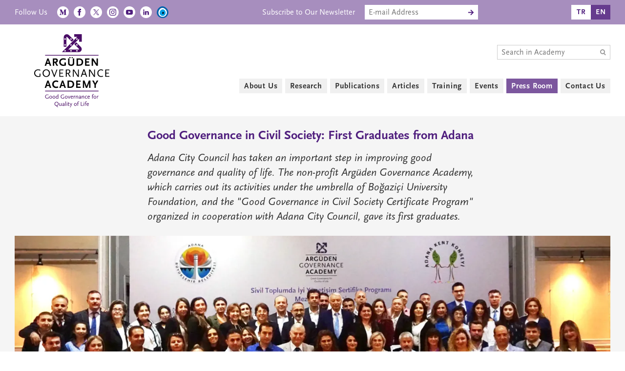

--- FILE ---
content_type: text/html; charset=UTF-8
request_url: https://www.argudenacademy.org/en/press-room/good-governance-in-civil-society-first-graduates-from-adana
body_size: 5828
content:

<!DOCTYPE HTML PUBLIC "-//W3C//DTD HTML 4.01//EN" "http://www.w3.org/TR/html4/strict.dtd">
<html xmlns="http://www.w3.org/1999/xhtml" xmlns:og="http://opengraphprotocol.org/schema/" xmlns:fb="http://www.facebook.com/2008/fbml" lang="tr">
	<head>
		<meta http-equiv="Content-Type" content="text/html; charset=utf-8" />
		<link rel="canonical" href="https://argudenacademy.org/en/press-room/good-governance-in-civil-society-first-graduates-from-adana">
		
				
		
		<title>Good Governance in Civil Society: First Graduates from Adana - Argüden Governance Academy</title>
		<meta http-equiv="Content-Type" content="text/html; charset=utf-8"/>
		<meta name="copyright" content="2023, Argüden Governance Academy. All Rights Reserved" />
		<meta name="description" content="Adana City Council has taken an important step in improving good governance and quality of life. The non-profit Argüden Governance Academy, which carries out its activities under the umbrella of Boğaziçi University Foundation, and the "Good Governance in Civil Society Certificate Program" organized in cooperation with Adana City Council, gave its first graduates." />
		<meta name="author" content="Argüden Governance Academy" />
		<meta name="rating" content="General" />
		<meta name="robots" content="ALL" />
		<meta name="distribution" content="Global" />
		
		<!-- Google tag (gtag.js) -->
		<script async src="https://www.googletagmanager.com/gtag/js?id=G-3YP8EGSXD8"></script>
		<script>
			window.dataLayer = window.dataLayer || [];
			function gtag(){dataLayer.push(arguments);}
			gtag('js', new Date());
			gtag('config', 'G-3YP8EGSXD8');
		</script>
		
		<meta name="language" content="English">
		<meta name="viewport" content="width=device-width, initial-scale=1, shrink-to-fit=no">
		
		<meta property="og:type" content="website">
		<meta property="og:locale" content="en_US">
		<meta property="og:site_name" content="Argüden Governance Academy">
		<meta property="og:title" content="Good Governance in Civil Society: First Graduates from Adana - Argüden Governance Academy">
		<meta property="og:description" content="Adana City Council has taken an important step in improving good governance and quality of life. The non-profit Argüden Governance Academy, which carries out its activities under the umbrella of Boğaziçi University Foundation, and the "Good Governance in Civil Society Certificate Program" organized in cooperation with Adana City Council, gave its first graduates.">
		<meta property="og:url" content="https://argudenacademy.org/en/press-room/good-governance-in-civil-society-first-graduates-from-adana">
		
		<meta property="twitter:url" content="https://argudenacademy.org/en/press-room/good-governance-in-civil-society-first-graduates-from-adana">
		
		<meta property="og:image" content="https://argudenacademy.org/images/press-room/sivil-toplumda-iyi-yonetisim-ilk-mezunlar-adanadan.jpg">
		<meta property="og:image:secure_url" content="https://argudenacademy.org/images/press-room/sivil-toplumda-iyi-yonetisim-ilk-mezunlar-adanadan.jpg">
		<meta property="og:image:width" content="1200" />
		<meta property="og:image:height" content="675" />
		
				<meta name="twitter:card" content="summary_large_image">
				<meta name="twitter:site" content="@ArgudenAcd">
		<meta name="twitter:title" content="Good Governance in Civil Society: First Graduates from Adana - Argüden Governance Academy">
		<meta name="twitter:description" content="Adana City Council has taken an important step in improving good governance and quality of life. The non-profit Argüden Governance Academy, which carries out its activities under the umbrella of Boğaziçi University Foundation, and the "Good Governance in Civil Society Certificate Program" organized in cooperation with Adana City Council, gave its first graduates.">
		<meta name="twitter:image" content="https://argudenacademy.org/images/press-room/sivil-toplumda-iyi-yonetisim-ilk-mezunlar-adanadan.jpg">
		
		
		
		<link rel="apple-touch-icon-precomposed" sizes="57x57" href="/images/favicons-2023/apple-touch-icon-57x57.png" />
		<link rel="apple-touch-icon-precomposed" sizes="114x114" href="/images/favicons-2023/apple-touch-icon-114x114.png" />
		<link rel="apple-touch-icon-precomposed" sizes="72x72" href="/images/favicons-2023/apple-touch-icon-72x72.png" />
		<link rel="apple-touch-icon-precomposed" sizes="144x144" href="/images/favicons-2023/apple-touch-icon-144x144.png" />
		<link rel="apple-touch-icon-precomposed" sizes="60x60" href="/images/favicons-2023/apple-touch-icon-60x60.png" />
		<link rel="apple-touch-icon-precomposed" sizes="120x120" href="/images/favicons-2023/apple-touch-icon-120x120.png" />
		<link rel="apple-touch-icon-precomposed" sizes="76x76" href="/images/favicons-2023/apple-touch-icon-76x76.png" />
		<link rel="apple-touch-icon-precomposed" sizes="152x152" href="/images/favicons-2023/apple-touch-icon-152x152.png" />
		<link rel="icon" type="image/png" href="/images/favicons-2023/favicon-196x196.png" sizes="196x196" />
		<link rel="icon" type="image/png" href="/images/favicons-2023/favicon-96x96.png" sizes="96x96" />
		<link rel="icon" type="image/png" href="/images/favicons-2023/favicon-32x32.png" sizes="32x32" />
		<link rel="icon" type="image/png" href="/images/favicons-2023/favicon-16x16.png" sizes="16x16" />
		<link rel="icon" type="image/png" href="/images/favicons-2023/favicon-128.png" sizes="128x128" />
		<meta name="application-name" content="Argüden Governance Academy"/>
		<meta name="msapplication-TileColor" content="#FFFFFF" />
		<meta name="msapplication-TileImage" content="/images/favicons-2023/mstile-144x144.png" />
		<meta name="msapplication-square70x70logo" content="/images/favicons-2023/mstile-70x70.png" />
		<meta name="msapplication-square150x150logo" content="/images/favicons-2023/mstile-150x150.png" />
		<meta name="msapplication-wide310x150logo" content="/images/favicons-2023/mstile-310x150.png" />
		<meta name="msapplication-square310x310logo" content="/images/favicons-2023/mstile-310x310.png" />
		

		<link rel="stylesheet" href="https://cdn.jsdelivr.net/npm/swiper@11/swiper-bundle.min.css"/>
				
		<link rel="stylesheet" href="/css/reset.css" type="text/css" />
		
		<link rel="stylesheet" href="/css/style-base.css?v=202503181108" type="text/css" />
		<link rel="stylesheet" href="/css/style-header.css?v=202307261139" type="text/css" />
		<link rel="stylesheet" href="/css/style-footer.css?v=202305241124" type="text/css" />
		<link rel="stylesheet" href="/css/style-main.css?v=202511101349" type="text/css" />
		<link rel="stylesheet" href="/css/style-milestones.css?v=202512151242" type="text/css" />
		<link rel="stylesheet" href="/css/style-carousel.css?v=202405122134" type="text/css" />
		<link rel="stylesheet" href="/css/style-colors.css?v=202501131024" type="text/css" />
		<link rel="stylesheet" href="/css/style-responsive.css?v=202511041356" type="text/css" />

		<script src="/js/jquery-3.5.1.min.js"></script>
		
		<script src="https://cdn.jsdelivr.net/npm/swiper@11/swiper-bundle.min.js"></script>
		
		
				
		<link rel="stylesheet" href="https://use.typekit.net/mrp4gzn.css">
		
		<script src="/js/app.js?v=202409161054" type="text/javascript"></script>
		
		
		
		
	</head>
	<body>
		<header>
			<div class='segment' id='top'>
				<div class='container'>
									
					<ul class="mailchimp-form en">
						<li>Subscribe to Our Newsletter</li>
						<li>
							<form method="post" action="/subscribe">
								<input class='query' placeholder="E-mail Address" type="text" name="query" value="">
								<input class='submit' type="submit" value="">
								<div class='clear'></div>
							</form>
						</li>
					</ul>
				
					<ul class="social-media">
						<li>Follow Us</li>
						
																				<li>
								<a class="medium" href="https://medium.com/@yonetisimblogu" target="_blank">
									<img src='/images/svg/medium-w.svg'>
									<img src='/images/svg/medium-o.svg'>
								</a>
							</li>
																			
																				<li>
								<a class="facebook" href="https://www.facebook.com/argudenakademi" target="_blank">
									<img src='/images/svg/facebook-w.svg'>
									<img src='/images/svg/facebook-o.svg'>
								</a>
							</li>
																			
																				<li>
								<a class="twitter" href="https://x.com/ArgudenAkd" target="_blank">
									<img src='/images/svg/x-w.svg'>
									<img src='/images/svg/x-o.svg'>
								</a>
							</li>
																				
																				<li>
								<a class="instagram" href="https://www.instagram.com/argudenakademi/" target="_blank">
									<img src='/images/svg/instagram-w.svg'>
									<img src='/images/svg/instagram-o.svg'>
								</a>
							</li>
																			
																				<li>
								<a class="youtube" href="https://www.youtube.com/@argudenacademy" target="_blank">
									<img src='/images/svg/youtube-w.svg'>
									<img src='/images/svg/youtube-o.svg'>
								</a>
							</li>
																			
																				<li>
								<a class="linkedin" href="https://www.linkedin.com/company/arguden-governance-academy/" target="_blank">
									<img src='/images/svg/linkedin-w.svg'>
									<img src='/images/svg/linkedin-o.svg'>
								</a>
							</li>
																			
						<li>
							<div class="nazar-boncugu">
								<img src='/images/svg/nazar-boncugu.svg'>
							</div>
						</li>
					</ul>
				
					<ul id="langMenu">
						<li>
							<a href='/basin-odasi/sivil-toplumda-iyi-yonetisim-ilk-mezunlar-adanadan' >TR</a>
						</li>
						<li>
							<a href='#' class="selected">EN</a>
						</li>
					</ul>
				
				</div>
			</div>
			<div class='segment' id='header'>
				<div class='container'>
					<a id="logo" class='en' href='/en'>
						<img src='/images/svg/arguden-governance-academy.svg'>
					</a>
					<a id="menu-toggle" class="menu-toggle close">
						<span></span>
						<span></span>
						<span></span>
						<span></span>
					</a>
					<div id="menu-container">
						<ul class="mailchimp-form en">
							<li>Subscribe to Our Newsletter</li>
							<li>
								<form method="post" action="/subscribe">
									<input class='query' placeholder="E-mail Address" type="text" name="query" value="">
									<input class='submit' type="submit" value="">
									<div class='clear'></div>
								</form>
							</li>
						</ul>
						
						<form id="searchbar" method="get" action="/en/search">
							<input class='query' placeholder="Search in Academy" type="text" name="q" value="">
							<input class='submit' type="submit" value="">
						</form>
						
					
						<ul id="menu">
														<li>
								<a href='#' class=''>About Us</a>
																	<ul>
																			<li>
											<a href='/en/about-us/about-the-academy' class=''>About the Academy</a>
										</li>
																			<li>
											<a href='/en/about-us/advisory-board' class=''>Advisory Board</a>
										</li>
																			<li>
											<a href='/en/about-us/management-team' class=''>Management Team</a>
										</li>
																			<li>
											<a href='/en/about-us/partners' class=''>Partners</a>
										</li>
																			<li>
											<a href='/en/about-us/donors' class=''>Donors</a>
										</li>
																			<li>
											<a href='/en/about-us/our-reports' class=''>Our Reports</a>
										</li>
																		</ul>
																</li>
														<li>
								<a href='/en/research' class=''>Research</a>
																</li>
														<li>
								<a href='/en/publications' class=''>Publications</a>
																</li>
														<li>
								<a href='/en/articles' class=''>Articles</a>
																</li>
														<li>
								<a href='/en/training' class=''>Training</a>
																</li>
														<li>
								<a href='/en/events' class=''>Events</a>
																</li>
														<li>
								<a href='/en/press-room' class='selected'>Press Room</a>
																</li>
														<li>
								<a href='/en/contact-us' class=''>Contact Us</a>
																</li>
													</ul>
					</div>
				</div>
			</div>
		</header><main class='article'>
	<div class='segment'>
		<div class='container'>
			<div class='column main four-column' style='padding-bottom:0px;'>
				<div class='body-text title'>
					<h1>Good Governance in Civil Society: First Graduates from Adana</h1>					<div class='highlight'>
						<p>Adana City Council has taken an important step in improving good governance and quality of life. The non-profit Argüden Governance Academy, which carries out its activities under the umbrella of Boğaziçi University Foundation, and the "Good Governance in Civil Society Certificate Program" organized in cooperation with Adana City Council, gave its first graduates.</p>					</div>
				</div>
			</div>
			<div class='column right'>
							</div>
			
		</div>
	</div>
	
	<div class='segment'>
		<div class='container'>
						<div class='column main full' style='padding-bottom:0px; padding-left:0px; padding-right:0px;'>
								<picture>
					<source srcset='/images/press-room/webp/2000/sivil-toplumda-iyi-yonetisim-ilk-mezunlar-adanadan.webp?d=2025-04-22-09-07-27 1.5x, /images/press-room/webp/1500/sivil-toplumda-iyi-yonetisim-ilk-mezunlar-adanadan.webp?d=2025-04-22-09-07-27' media='(min-width: 1000px)' type='image/webp'>
					<source srcset='/images/press-room/webp/2000/sivil-toplumda-iyi-yonetisim-ilk-mezunlar-adanadan.webp?d=2025-04-22-09-07-27 2x, /images/press-room/webp/2000/sivil-toplumda-iyi-yonetisim-ilk-mezunlar-adanadan.webp?d=2025-04-22-09-07-27 1.5x, /images/press-room/webp/1000/sivil-toplumda-iyi-yonetisim-ilk-mezunlar-adanadan.webp?d=2025-04-22-09-07-27' media='(min-width: 700px)' type='image/webp'>
					<source srcset='/images/press-room/webp/2000/sivil-toplumda-iyi-yonetisim-ilk-mezunlar-adanadan.webp?d=2025-04-22-09-07-27 3x, /images/press-room/webp/1500/sivil-toplumda-iyi-yonetisim-ilk-mezunlar-adanadan.webp?d=2025-04-22-09-07-27 2.5x, /images/press-room/webp/1000/sivil-toplumda-iyi-yonetisim-ilk-mezunlar-adanadan.webp?d=2025-04-22-09-07-27' media='(min-width: 500px)' type='image/webp'>
					<source srcset='/images/press-room/webp/2000/sivil-toplumda-iyi-yonetisim-ilk-mezunlar-adanadan.webp?d=2025-04-22-09-07-27 4x, /images/press-room/webp/1500/sivil-toplumda-iyi-yonetisim-ilk-mezunlar-adanadan.webp?d=2025-04-22-09-07-27 3x, /images/press-room/webp/1000/sivil-toplumda-iyi-yonetisim-ilk-mezunlar-adanadan.webp?d=2025-04-22-09-07-27' media='(min-width: 400px)' type='image/webp'>
					<source srcset='/images/press-room/webp/2000/sivil-toplumda-iyi-yonetisim-ilk-mezunlar-adanadan.webp?d=2025-04-22-09-07-27 5x, /images/press-room/webp/1500/sivil-toplumda-iyi-yonetisim-ilk-mezunlar-adanadan.webp?d=2025-04-22-09-07-27 3.5x, /images/press-room/webp/1000/sivil-toplumda-iyi-yonetisim-ilk-mezunlar-adanadan.webp?d=2025-04-22-09-07-27' media='(min-width: 300px)' type='image/webp'>
					<img src='/images/press-room/jpg/1000/sivil-toplumda-iyi-yonetisim-ilk-mezunlar-adanadan.jpg?d=2025-04-22-09-07-27'>
				</picture>
							</div>
					</div>
	</div>
	
		
	<div class='segment'>
		<div class='container'>
			<div class='column left'>
				<div class='title'>
					<h1>Good Governance in Civil Society: First Graduates from Adana</h1>				</div>
				
				<div class='medium'><p>Bu haber 1 Kasım 2017'de <a href="https://bolgegazetesi.com.tr/haber/3377/adana-kent-konseyi-iyi-yonetisim-ve-yasam-kalitesini-gelistirmede-onemli-bir-adim-atti.html">Bölge Gazetesi</a>'nde yayınlanmıştır.</p></div>				<ul class='share'>
	<li>Share</li>
	<li>
		<a class="facebook" href="#" onClick="window.open('https://www.facebook.com/sharer/sharer.php?u=https://argudenacademy.org/en/press-room/good-governance-in-civil-society-first-graduates-from-adana', '', 'height=400,width=550,top=200,left=200')" target="_blank">
			<svg enable-background="new 0 0 48 48" id="Layer_1" version="1.1" viewBox="0 0 48 48" xml:space="preserve" xmlns="http://www.w3.org/2000/svg" xmlns:xlink="http://www.w3.org/1999/xlink">
				<circle cx="24" cy="24" fill="#4E71A8" r="24"></circle>
				<path d="M29.9,19.5h-4v-2.6c0-1,0.7-1.2,1.1-1.2c0.5,0,2.8,0,2.8,0v-4.4l-3.9,0c-4.4,0-5.3,3.3-5.3,5.3v2.9h-2.5V24  h2.5c0,5.8,0,12.7,0,12.7h5.3c0,0,0-7,0-12.7h3.6L29.9,19.5z" fill="#FFFFFF"></path>
			</svg>
		</a>
	</li>
	<li>
		<a class="twitter x" href="https://twitter.com/intent/tweet?url=https://argudenacademy.org/en/press-room/good-governance-in-civil-society-first-graduates-from-adana&amp;via=ArgudenAcd&amp;text=Good Governance in Civil Society: First Graduates from Adana - Argüden Governance Academy" target="_blank">
			<svg enable-background="new 0 0 48 48" id="Layer_1" version="1.1" viewBox="0 0 48 48" xml:space="preserve" xmlns="http://www.w3.org/2000/svg" xmlns:xlink="http://www.w3.org/1999/xlink">
				<circle cx="24" cy="24" fill="#1CB7EB" r="24"></circle>
				<path d="M26.2,22.2l8.7-10.2h-2.1l-7.6,8.8-6.1-8.8h-7l9.2,13.3-9.2,10.7h2.1l8-9.3,6.4,9.3h7l-9.5-13.8h0ZM23.4,25.5l-.9-1.3-7.4-10.6h3.2l6,8.5.9,1.3,7.8,11.1h-3.2l-6.3-9.1h0Z" fill="#FFFFFF"/>
							</svg>
		</a>
	</li>
	<li>
		<a class="linkedin" href="https://www.linkedin.com/sharing/share-offsite?url=https://argudenacademy.org/en/press-room/good-governance-in-civil-society-first-graduates-from-adana" target="_blank">
			<svg enable-background="new 0 0 48 48" id="Layer_1" version="1.1" viewBox="0 0 48 48" xml:space="preserve" xmlns="http://www.w3.org/2000/svg" xmlns:xlink="http://www.w3.org/1999/xlink">
				<circle cx="24" cy="24" fill="#1686B0" r="24"></circle>
				<path d="M17.4,34.9h-4.6V20.1h4.6V34.9z M14.9,18.2L14.9,18.2c-1.7,0-2.8-1.1-2.8-2.6c0-1.5,1.1-2.6,2.8-2.6  c1.7,0,2.8,1.1,2.8,2.6C17.7,17.1,16.7,18.2,14.9,18.2z M35.9,34.9h-5.3v-7.7c0-2-0.8-3.4-2.6-3.4c-1.4,0-2.1,0.9-2.5,1.8  c-0.1,0.3-0.1,0.8-0.1,1.2v8h-5.2c0,0,0.1-13.6,0-14.8h5.2v2.3c0.3-1,2-2.5,4.6-2.5c3.3,0,5.9,2.1,5.9,6.7V34.9z" fill="#FFFFFF"></path>
			</svg>
		</a>
	</li>
	<li>
		<a class="whatsapp" href="https://api.whatsapp.com/send?text=https://argudenacademy.org/en/press-room/good-governance-in-civil-society-first-graduates-from-adana" target="_blank">
			<svg enable-background="new 0 0 48 48" id="Layer_1" version="1.1" viewBox="0 0 48 48" xml:space="preserve" xmlns="http://www.w3.org/2000/svg" xmlns:xlink="http://www.w3.org/1999/xlink">
				<circle cx="24" cy="24" fill="#1686B0" r="24"></circle>
				<path d="m34.63,13.3c-5.84-5.83-15.3-5.83-21.13,0-4.77,4.78-5.75,12.16-2.38,18.02l-2.12,7.74,7.92-2.08c2.19,1.19,4.64,1.82,7.14,1.82h0c8.25,0,14.94-6.69,14.94-14.94,0-3.96-1.57-7.76-4.37-10.56Zm-10.57,22.98h0c-2.22,0-4.41-.6-6.32-1.73l-.45-.27-4.7,1.23,1.25-4.58-.3-.47c-3.64-5.81-1.89-13.47,3.92-17.12,5.81-3.64,13.47-1.89,17.12,3.92,3.64,5.81,1.89,13.47-3.92,17.12-1.98,1.24-4.26,1.9-6.6,1.9h0Zm6.8-9.3c-.37-.19-2.21-1.09-2.55-1.21s-.59-.19-.84.19-.96,1.21-1.18,1.46-.44.28-.81.09-1.57-.58-2.99-1.85c-.82-.75-1.52-1.63-2.08-2.59-.22-.37-.02-.58.17-.76s.37-.44.56-.65c.15-.19.28-.4.37-.62.1-.21.09-.46-.03-.65-.09-.19-.84-2.02-1.15-2.77s-.61-.63-.84-.64-.47-.01-.72-.01c-.39,0-.75.18-1,.47-.33.37-1.31,1.28-1.31,3.11s1.34,3.61,1.52,3.86,2.63,4.02,6.38,5.64c.69.3,1.4.56,2.13.79.76.23,1.56.28,2.34.15.72-.11,2.21-.9,2.51-1.77s.31-1.62.22-1.78-.33-.25-.71-.44Z" fill="#FFFFFF"></path>
			</svg>
		</a>
	</li>
	<li>
		<a class="email" href="mailto:?subject=Good Governance in Civil Society: First Graduates from Adana - Argüden Governance Academy&body=Adana City Council has taken an important step in improving good governance and quality of life. The non-profit Argüden Governance Academy, which carries out its activities under the umbrella of Boğaziçi University Foundation, and the "Good Governance in Civil Society Certificate Program" organized in cooperation with Adana City Council, gave its first graduates.%0D%0Dhttps://argudenacademy.org/en/press-room/good-governance-in-civil-society-first-graduates-from-adana" target="_blank">
			<svg enable-background="new 0 0 48 48" id="Layer_1" version="1.1" viewBox="0 0 48 48" xml:space="preserve" xmlns="http://www.w3.org/2000/svg" xmlns:xlink="http://www.w3.org/1999/xlink">
				<circle cx="24" cy="24" fill="#1686B0" r="24"></circle>
				<path fill="#FFFFFF" d="m37,29.24v2.93c0,.89-.73,1.62-1.62,1.62H12.62c-.89,0-1.62-.73-1.62-1.62v-12.93l12.08,9.18c.51.51,1.33.51,1.84,0l12.08-9.18v10Zm0-12.61l-13,9.7-13-9.7v-.81c0-.89.73-1.62,1.62-1.62h22.75c.89,0,1.62.73,1.62,1.62v.8Z"/>
			</svg>
		</a>
	</li>
</ul>				<div class='section no-bg'><p class='logos'><a href='/en/search?q=Adana Municipality '><img src='/images/entities/adana-buyuksehir-belediyesi.png?d=2024-08-13-17-45-36' class='adana-buyuksehir-belediyesi' style='width:93px;'></a><a href='/en/search?q=Adana  City ​​Council'><img src='/images/entities/adana-kent-konseyi.png?d=2024-08-13-17-45-36' class='adana-kent-konseyi' style='width:104px;'></a><a href='/en/search?q=Boğaziçi University Foundation'><img src='/images/entities/bogazici-universitesi-vakfi.png?d=2024-08-13-17-45-36' class='bogazici-universitesi-vakfi' style='width:93px;'></a></p></div>			</div>
			<div class='column main three-column'>
				<div class='body-text'>
					<p><span style="text-decoration: underline;"><a href="/basin-odasi/sivil-toplumda-iyi-yonetisim-ilk-mezunlar-adanadan">Click here to read more in Turkish.</a></span></p>					<h5>Related People</h5><div class='people list'><a class='person item' href='/en/about-us/advisory-board/dr-yilmaz-arguden'><div class='image'><div class='circular' style='background: url(/images/people/dr-yilmaz-arguden.jpg?d=2025-12-12-21-58-11) no-repeat; background-size: cover;'><img src='/images/people/dr-yilmaz-arguden.jpg?d=2025-12-12-21-58-11'></div></div><div class='text'><h4>Dr. Yılmaz Argüden</h4><p>Chair of Trustees</p></div></a><a class='person item' href='/en/about-us/board-of-directors/prof-dr-metin-cakmakci'><div class='image'><div class='circular' style='background: url(/images/people/prof-metin-cakmakci.jpg?d=2025-03-12-10-48-59) no-repeat; background-size: cover;'><img src='/images/people/prof-metin-cakmakci.jpg?d=2025-03-12-10-48-59'></div></div><div class='text'><h4>Prof. Dr. Metin Çakmakçı</h4><p>Chair of Board</p></div></a><a class='person item' href='/en/about-us/board-of-directors/pinar-ilgaz'><div class='image'><div class='circular' style='background: url(/images/people/pinar-ilgaz.jpg?d=2024-12-25-10-45-36) no-repeat; background-size: cover;'><img src='/images/people/pinar-ilgaz.jpg?d=2024-12-25-10-45-36'></div></div><div class='text'><h4>Pınar Ilgaz</h4><p>Vice Chair of Board</p></div></a></div>				</div>
				
				
			</div>
			
			
			<div class='column right'>
				<p style='margin-bottom:10px;'><strong>Related Training</strong></p><div class='trainings'><a class='item has-shadow full sivil-toplum boxed-title ' href='/en/training/good-governance-in-civil-society'><div class='title'><h1>Good Governance <br />in Civil Society</h1><h3><span class='post-title'>Certificate Program</span></h3></div><div class='image' style='background-image:url(/images/content/geometric-background-japanese-style-21.jpg)'></div><div class='text'><p>Designed to enhance civil society capacity by developing human resources and providing theoretical and practical knowledge within the framework of legal regulations.</p></div></a></div>			</div>
				
		</div>
	</div>
	
</main>	<footer>
				<div class='segment' id="top-footer">
			<div class='container'>
				<p>Göksu Evleri, Akasya Caddesi No:2 Göztepe Mah., Anadolu Hisarı, Beykoz 34815 İstanbul, Türkiye</p>				<a href='tel:+90 (216) 280 51 14'>+90 (216) 280 51 14</a>
				<a href="mailto:info@argudenacademy.org">info@argudenacademy.org</a>
			</div>
		</div>
		<div class='segment' id='bottom-footer'>
			<div class='container'>
				<p><strong>ARGÜDEN</strong> GOVERNANCE <strong>ACADEMY</strong> © 2023</p>
				<p><strong>GOOD GOVERNANCE FOR QUALITY OF LIFE</strong></p>
			
			</div>
		</div>
	</footer>
	<div id="fb-root"></div>
	<script>(function(d, s, id) {
	var js, fjs = d.getElementsByTagName(s)[0];
	if (d.getElementById(id)) return;
	js = d.createElement(s); js.id = id;
	js.src = "https://connect.facebook.net/en_US/sdk.js#xfbml=1&version=v3.0";
	fjs.parentNode.insertBefore(js, fjs);
	}(document, 'script', 'facebook-jssdk'));</script>
</body>
</html>

--- FILE ---
content_type: text/css
request_url: https://www.argudenacademy.org/css/reset.css
body_size: 859
content:
/**
* CSS
* @version 1.1, 2023
* @author Ozhan Binici
*/

/* reset */


html, body, div, span, applet, object, iframe,
h1, h2, h3, h4, h5, h6, p, blockquote, pre,
a, abbr, acronym, address, big, cite, code,
del, dfn, em, img, ins, kbd, q, s, samp,
small, strike, strong, sub, tt, var,
b, u, i, center,
dl, dt, dd, ol, ul, li,
fieldset, form, label, legend,
table, caption, tbody, tfoot, thead, tr, th, td,
article, aside, canvas, details, embed, 
figure, figcaption, footer, header, hgroup, 
menu, nav, output, ruby, section, summary,
time, mark, audio, video, input, textarea,select,
main, header, footer {
	margin: 0;
	padding: 0;
	border: 0;
	font-size: 100%;
	font: inherit;
	vertical-align: baseline;
	box-sizing: border-box; -moz-box-sizing: border-box;-webkit-box-sizing:border-box;
}
textarea {
    resize: none;
}

textarea,
input[type="text"],
input[type="button"],
input[type="submit"] {
     -webkit-appearance: none;
     border-radius: 0;
}


/* HTML5 display-role reset for older browsers */
article, aside, details, figcaption, figure, 
footer, header, hgroup, menu, nav, section {
	display: block;
}
body {
	line-height: 1;
}
ol, ul {
	list-style: none;
}
em {/* ek */
	font-style:italic;
} 
blockquote, q {
	quotes: none;
}
blockquote:before, blockquote:after,
q:before, q:after {
	content: '';
	content: none;
}
table {
	border-collapse: collapse;
	border-spacing: 0;
}

a:focus, a:active {outline: none;}
input:focus, input:active {outline: none;}
textarea:focus, textarea:active {outline: none;}

a 	{text-decoration:none;}

table	{border-spacing:0px;}

object, embed { outline: 0; -moz-outline-style: 0; }

.clear 				{clear:both;}

li	{list-style-type:none;}

strong {font-weight:bold;}

img 	{display:block;}


--- FILE ---
content_type: text/css
request_url: https://www.argudenacademy.org/css/style-base.css?v=202503181108
body_size: 431
content:
/**
* CSS
* @version 6
* @author Ozhan Binici
*/

::selection {
	background: #501f7e;
	color:#FFFFFF;
}

*:focus {
	outline:none;
}

sup {
	line-height:0.6em;
}

html {
	width:100%;
	height:100%;
	padding:0px;
	margin:0px;
	background-color:#FFFFFF;
	overflow-x:hidden;
	-webkit-overflow-scrolling:touch;
}

body {
	width:100%;
	height:auto;
	padding:0px;
	margin:0px;
	background-color:#FFFFFF;
	-webkit-overflow-scrolling:touch;
	font-family:ff-scala-sans-pro, sans-serif;
	font-size:16px;
	line-height:24px;
	font-variant-numeric:lining-nums;
	color:#333333;
}

/* COMMON ITEMS */

.container {
	width:100%;
	max-width:1280px;
	margin:0 auto;
	display:flex;
	align-items:flex-start;
}

div {
	position:relative;
	display:block;
}

picture {
	position:relative;
	display:block;
	box-sizing:border-box;
	width:100%;
	height:auto;
}

picture img {
	position:relative;
	display:block;
	width:100%;
	height:auto;
}

--- FILE ---
content_type: text/css
request_url: https://www.argudenacademy.org/css/style-header.css?v=202307261139
body_size: 1745
content:
/**
* CSS
* @version 6
* @author Ozhan Binici
*/


/* TOP */

#top {
	background-color:rgba(80, 31, 126, 0.5);
	padding:10px 30px;
}

#top .container {
	justify-content:space-between;
}

/* Mailchimp Form */

#top .mailchimp-form {
	position:relative;
	display:flex;
	order:2;
}

#header .mailchimp-form {
	position:relative;
	display:none;
}

.mailchimp-form li {
	position:relative;
	display:block;
	color:#FFF;
}

#header .mailchimp-form li {
	color:#666666;
}

.mailchimp-form li:first-child {
	margin-top:3px;
	margin-right:20px;
}

.mailchimp-form form {
	width:232px;
	position:relative;
	display:flex;
}

.mailchimp-form form input {
	position:relative;
	display:block;
	height:30px;
	font-family:ff-scala-sans-pro, sans-serif;
	font-size:16px;
	line-height:30px;
	-webkit-appearance:none;
	border-radius:0;
	background-color:#FFFFFF;
}

#header .mailchimp-form form input {
	border:1px solid #CCCCCC;
}

.mailchimp-form form input.query {
	width:202px;
	padding:0px 0px 0px 8px;
	color:#333333;
}
#header .mailchimp-form form input.query {
	border-right:0px;
}

.mailchimp-form form input.submit {
	width:30px;
	cursor:pointer;
	background-image:url('/images/svg/arrow-right-white.svg');
	background-size:13px 13px;
	background-position:center center;
	background-repeat:no-repeat;
	background-color:#501f7e;
	
	background-color:rgba(80, 31, 126, 0.5);
}

#header .mailchimp-form form input.submit {
	border-left:0px;
}

.mailchimp-form form.invalid input.submit {
	pointer-events:none;
	cursor:default;
	background-image:url('/images/svg/arrow-right-purple.svg');
	background-color:#FFFFFF;
}

.mailchimp-form form input.submit:hover {
	background-image:url('/images/svg/arrow-right-white.svg');
	background-color:rgba(80, 31, 126, 1);
}

/* Social Media */

#top .social-media {
	position:relative;
	display:flex;
	margin-top:3px;
	order:1;
}

#top .social-media li {
	position:relative;
	display:block;
	margin-right:10px;
	color:#FFF;
}

#top .social-media li:first-child {
	margin-right:20px;
}

#top .social-media li:last-child {
	margin-right:0px;
}

#top .social-media li a,
#top .social-media li .nazar-boncugu {
	position:relative;
	display:block;
	width:24px;
	height:24px;
}

#top .social-media li a img {
	width:100%;
	height:100%;
	display:block;
	position:absolute;
	top:0px;
	left:0px;
	opacity:0;
	
	transition-property:opacity;
	transition-duration:0.2s;
	transition-timing-function:ease-out;
}

#top .social-media li a img:first-child {
	opacity:1;
}

#top .social-media li a:hover img {
	opacity:1;
}

#top .social-media li a:hover img:first-child {
	opacity:0;
}

#top #langMenu {
	position:relative;
	display:flex;
	order:4;
}

#top #langMenu li {
	position:relative;
	display:block;
}


#top #langMenu li a {
	position:relative;
	display:block;
	font-size:15px;
	line-height:30px;
	font-weight:700;
	width:40px;
	height:30px;
	color:#501f7e;
	background-color:#FFFFFF;
	text-align:center;
	letter-spacing:0.05em;
	
	transition-property:color, background-color;
	transition-duration:0.2s;
	transition-timing-function:ease-out;
}

#top #langMenu li a:hover {
	background-color: rgba(80, 31, 126, 0.5);
	color:#FFFFFF;
}
#top #langMenu li a.selected {
	background-color: rgba(80, 31, 126, 0.75);
	color:#FFFFFF;
}

#header {
	padding:0 30px;
	background-color:#FFFFFF;
}

#logo {
	position:relative;
	display:block;
	width:123px;
	height:150px;
	margin:20px 55px 18px 54px;
}

#logo.en {
	margin:20px 69px 18px 40px;
}
#logo img {
	width:auto;
	height:100%;
}

header #menu-container {
	width: calc(100% - 232px);
	display:flex;
	flex-wrap:wrap;
	padding-left:40px;
	flex-direction:column;
}

header #searchbar {
	width: 232px;
	position:relative;
	display:block;
	margin: 42px 0 0 auto;
	position: relative;
}

header #searchbar input.query {
	position:relative;
	display:block;
	width:100%;
	height:30px;
	font-family:ff-scala-sans-pro, sans-serif;
	font-size:16px;
	line-height:30px;
	
	color:#333333;
	background-color:#FFFFFF;
	-webkit-appearance:none;
	border-radius:0;
	border:0px;
	
	padding:0px 28px 0px 8px;
	border:1px solid #CCCCCC;
}

header #searchbar input.query:focus {
	border:1px solid #999999;
}

header #searchbar input.submit {
	position:absolute;
	display:block;
	z-index:2;
	
	top:1px;
	right:1px;
	width:28px;
	height:28px;
	cursor:pointer;
	background-image:url('/images/svg/search-icon.svg');
	background-size:13px 20px;
	background-position:center bottom;
	background-repeat:no-repeat;
	opacity:0.5;
	
	background-color:transparent;
	-webkit-appearance:none;
	border-radius:0;
	border:0px;
	
	transition-property:opacity;
	transition-duration:0.2s;
	transition-timing-function:ease-out;
}

header #searchbar input.submit:hover {
	opacity:1;
}

#menu {
	position:relative;
	display:flex;
	margin: 36px -3px auto auto;
	flex-wrap:wrap;
}
#menu li {
	position:relative;
	display:block;
	margin:3px;
}
#menu li a {
	position:relative;
	display:block;
	padding: 0px 10px;
	line-height:30px;
	font-weight:700;
	height:30px;
	color:#333333;
	background-color:#F0F0F0;
	letter-spacing:0.05em;
	white-space:nowrap;
	
	transition-property:color, background-color;
	transition-duration:0.2s;
	transition-timing-function:ease-out;
}

#menu li ul {
	padding: 4px 0 0 0;
	width:auto;
	display:none;
	background-color:#FFFFFF;
}

#menu li:hover ul {
	display: flex;
	flex-wrap:wrap;
	position: absolute;
	z-index: 9999;
	left: 0px;
	top: 30px;
}

#menu li li {
	border-width:1px 1px 0px 1px;
	border-color:#F0F0F0;
	border-style: solid;
	width:100%;
	margin:0px;
}


#menu li li a {
	font-weight:normal;
	color:#666666;
	width:calc(100% + 2px);
	margin-top:-1px;
	margin-left:-1px;
	letter-spacing:0;
	background-color:rgba(80, 31, 126, 0);
	padding:0 10px;
}

#menu li a.selected,
#menu li a:hover,
#menu li:hover > a {
	color: #FFFFFF;
	background-color:rgba(80, 31, 126, 0.75);
}

#menu li li a.selected,
#menu li li a:hover,
#menu li li:hover > a {
	color: #FFFFFF;
	background-color:rgba(80, 31, 126, 0.5);
}


.menu-toggle {
	position:absolute;
	right:-4px;
	top:78px;
	border:0px;
	pointer-events:auto;
	background-color:transparent;
	width: 40px;
	height: 30px;
	margin:0px;
	padding:0px;
	
	-webkit-transform: rotate(0deg);
	-moz-transform: rotate(0deg);
	-o-transform: rotate(0deg);
	transform: rotate(0deg);
	-webkit-transition: top .3s ease-out;
	-moz-transition: top .3s ease-out;
	-o-transition: top .3s ease-out;
	transition: top .3s ease-out;
	cursor: pointer;
	display:none;
}

.menu-toggle span {
	display: block;
	position: absolute;
	height: 4px;
	width: 32px;
	background: #9d83b6;
	border-radius: 0px;
	opacity: 1;
	left: 4px;
	-webkit-transform: rotate(0deg);
	-moz-transform: rotate(0deg);
	-o-transform: rotate(0deg);
	transform: rotate(0deg);
	-webkit-transition: .25s ease-in-out;
	-moz-transition: .25s ease-in-out;
	-o-transition: .25s ease-in-out;
	transition: .25s ease-in-out;
}

.menu-toggle:hover span {
	background:#501f7e;
}

.menu-toggle span:nth-child(1) {
	top: 3px;
}

.menu-toggle span:nth-child(2), .menu-toggle span:nth-child(3) {
	top: 13px;
}

.menu-toggle span:nth-child(4) {
	top: 23px;
}

.expanded .menu-toggle span:nth-child(1) {
	top: 13px;
	width: 0%;
	left: 50%;
}

.expanded .menu-toggle span:nth-child(2) {
	-webkit-transform: rotate(45deg);
	-moz-transform: rotate(45deg);
	-o-transform: rotate(45deg);
	transform: rotate(45deg);
}

.expanded .menu-toggle span:nth-child(3) {
	-webkit-transform: rotate(-45deg);
	-moz-transform: rotate(-45deg);
	-o-transform: rotate(-45deg);
	transform: rotate(-45deg);
}

.expanded .menu-toggle span:nth-child(4) {
	top: 13px;
	width: 0%;
	left: 50%;
}

.menu-toggle, .menu-toggle:hover, .menu-toggle:focus {
	background-color:transparent;
	outline: none;
}



--- FILE ---
content_type: text/css
request_url: https://www.argudenacademy.org/css/style-footer.css?v=202305241124
body_size: 573
content:
/**
* CSS
* @version 6
* @author Ozhan Binici
*/


/* FOOTER */

#pre-footer {
	background-color:#FFFFFF;
}

#pre-footer.segment {
	padding:15px 30px;
}
#pre-footer .column {
	width:calc(33.33% - 20px);
	margin-bottom:30px;
	margin:15px;
}

#pre-footer .column:first-child {
	margin-left:0px;
}


#pre-footer .column:last-child {
	margin-right:0px;
}

#pre-footer .column h3 {
	font-size:16px;
	line-height:24px;
	border-bottom:1px solid #b2b2b2;
	margin-bottom:15px;
	/*letter-spacing: 0.05em;*/
	font-weight: bold;
	display: block;
}

#pre-footer .column ul {
	display:flex;
}

#pre-footer .column ul li {
	height:80px;
	margin-right:30px;
	display:block;
}

#pre-footer .column ul li:last-child {
	margin-right:0px;
}

#pre-footer .column ul li.ungc {
	padding:6px 0;
}

#pre-footer .column ul li.acik-acik {
	/*padding:12px 0;*/
}
#pre-footer .column ul li.erta {
	padding:12px 0;
}
#pre-footer .column ul li.ifrs {
	padding:34px 0 14px 0;
}

#pre-footer .column ul li img {
	width:auto;
	height:100%;
}


#top-footer .container {
	display:flex;
}

#top-footer {
	position: relative;
	display:block;
	width: 100%;
	height: auto;
	padding:20px 30px;
	background-color:#dfdfdf;
	font-size:16px;
	line-height:20px;
}

#top-footer p {
	margin-right:auto;
}


#top-footer a:nth-child(2) {
	margin-left:auto;
}

#top-footer a:nth-child(3) {
	margin-left:20px;
}

#top-footer a {
	color:#000000;
}


#top-footer a:hover {
	text-decoration:underline;
}

#bottom-footer {
	position: relative;
	display:block;
	width: 100%;
	height: auto;
	padding:20px 30px;
	font-size:16px;
	line-height:20px;
}

#bottom-footer .container {
	display:flex;
}


#bottom-footer p:first-child {
	margin-right:auto;
}

#bottom-footer p:last-child {
	margin-left:auto;
}


--- FILE ---
content_type: text/css
request_url: https://www.argudenacademy.org/css/style-main.css?v=202511101349
body_size: 5579
content:
/**
* CSS
* @version 6
* @author Ozhan Binici
*/


main {
	padding:0px;
	position:relative;
	display:block;
	width:100%;
	height:auto;
}

.segment {
	position:relative;
	display:block;
	margin:0px;
	padding:0 30px;
	width:100%;
	height:auto;
	background-color:#F5F5F5;
}

/* COLUMN LEFT */

.column.left {
	align-self: flex-start;
	width:232px;
	
	position: -webkit-sticky;
	position: sticky;
	top: 0px;
	padding-top:30px;
	padding-bottom:30px;
}

.column.left > h2 {
	margin: 0 0 15px 0;
	text-align: left;
	padding: 10px 0px 8px 0px;
	border-top:2px solid #501f7e;
	border-bottom:2px solid #501f7e;
	color:#501f7e;
	font-size: 18px;
	line-height: 24px;
	font-weight: bold;
}

.column.left > .medium {
	margin-bottom:10px;
	font-style:italic;
}

/* contact */
.column.left > h5 {
	font-size: 16px;
	line-height: 24px;
	display: block;
	margin-bottom: 2px;
	font-weight: bold;
}

.column.left p {
	margin-bottom:10px;
}

.column.left p:last-child,
.column.main .body-text p:last-child {
	margin-bottom:0px;
}

.column.left img {
	width:100%;
	height:auto;
	position:relative;
	display:block;
	margin-bottom:10px;
}

.box {
	padding:15px;
	margin-top:0px;
	margin-bottom:10px;
	box-shadow:0 1px 5px 0 rgb(0 0 0 / 20%);
}

.column.left .title,
.box .title {
	margin: 0 0 10px 0;
	text-align: left;
	padding: 10px 0px 8px 0px;
	border-top:2px solid #501f7e;
	border-bottom:2px solid #501f7e;
}

.column.left .title br,
.box .title br {
	display:none;
}

.column.left .title h1,
.box .title h1 {
	font-size: 18px;
	line-height: 24px;
	color:#501f7e;
	font-weight: bold;
}

.column.left .title h3,
.box .title h3 {
	font-size: 15px;
	line-height: 20px;
	color:#501f7e;
	font-weight: bold;
}

.box .title h3 + h1,
.box .title h1 + h3 {
	margin-top:5px;
}

.column.left .title h3 + h1,
.column.left .title h1 + h3 {
	margin-top:5px;
}


.box img {
	margin-bottom:20px;
}

.column.left a {
	color:#501f7e;
	text-decoration:underline;
	text-underline-offset:2px;
	text-decoration-thickness:1px;
}

.column.left .item a {
	text-decoration:none;
}

.column.left a:hover {
	color:#000000;
	text-decoration:none;
}


.show-all {
	display:none;
}

.show-all.show {
	display:block;
}

.show-all:hover {
	color:#000000;
	text-decoration:none;
}


/* FOLLOW + SHARE */
.follow,
.share {
	display:flex;
	padding-top:10px;
	border-top:1px solid #CCCCCC;
	margin-bottom:20px;
}

.follow li,
.share li {
	width:24px;
	height:24px;
	display:block;
	margin-left:10px;
}
.follow li:first-child,
.share li:first-child {
	width:auto;
	margin-left:0px;
	padding-right:5px;
	line-height:24px;
	color:#501f7e;
}
.follow li svg,
.share li svg {
	position:relative;
	display:block;
	width:100%;
	height:auto;
}

.follow li svg circle,
.share li svg circle {
	fill:#501f7e;
	transition-property: fill;
	transition-duration: 0.2s;
	transition-timing-function: ease-out;
}

.box + .share,
.title + .share {
	border-top:0px;
}

a.button + .share {
	margin-top:-15px;
}



.tags {
	display:flex;
	flex-wrap:wrap;
	width:calc(100% + 12px);
	margin-left:-6px;
	margin-bottom:20px;
}

.tags a.tag {
	background-color: rgba(255,255,255,0.7);
	color: #333;
	text-decoration:none;
	font-weight: 700;
	padding: 2px 6px;
	font-size: 14px;
	line-height: 20px;
	-webkit-transition: all 0.5s ease;
	-moz-transition: all 0.5s ease;
	-o-transition: all 0.5s ease;
	transition: all 0.5s ease;
	margin:3px;
}

.tags a.tag:hover,
.tags a.tag.active {
	color:#FFFFFF;
	background-color:rgba(80, 31, 126, 0.75);
}



/* COLUMN RIGHT */
.column.right {
	align-self: flex-start;
	width: 232px;

	position: -webkit-sticky;
	position: sticky;
	top: 0px;
	padding-top:30px;
}

.column.right .researches,
.column.right .events,
.column.right .publications {
	margin-bottom:30px;
}

.column.right .publications {
	display:block;
	width:100%;
	margin:0px;
	margin-bottom:30px;
}

.column.right .publications .item,
.column.right .press-room .item,
.column.right .events .item {
	width:100%;
	margin-left:0px;
	margin-right:0px;
}

.column.left .item,
.column.right .item {
	margin:0px 0px 30px 0px;
	width:100%;
}

.column.left > h3,
.column.right > h3{
	font-weight:700;
	margin-bottom:15px;
}

.column.left .researches .item {
	padding:15px;
}

.column.right .swiper .swiper-wrapper {
	flex-wrap:wrap;
}

.column.right .trainings .item .text {
	margin-top:92px;
	margin-top:0px;
}

.column.right .trainings .item .logo,
.column.left .trainings .item .logo {
	width:100%;
	height:auto;
}

.column.right .trainings .item .logo img,
.column.left .trainings .item .logo img {
	width:100%;
	height:auto;
}

.column.left .trainings a.item {
	text-decoration:none;
	color:#000000;
}


.column.right .trainings .item .title,
.column.left .trainings .item .title {
	margin-top:0px;
}

.column.main {
	position:relative;
	display:flex;
	flex-wrap:wrap;
	margin: 0px;
	padding:15px 25px;
}

.column.main.three-column {
	width: calc(100% - 464px);
}

.column.main.four-column {
	padding-right:0px;
	margin-right:-15px;
	width: calc(100% - 217px);
}

.column.main.four-column:first-child {
	padding-left:0px;
	padding-right:25px;
	width: calc(100% - 247px);
	margin-right:15px;
}

.column.main.five-column {
	width:calc(100% + 30px);
	padding-left:0px;
	margin-right:-15px;
	padding-right:0px;
}

.home-slides .column.main.five-column {
	margin-left:-15px;
	padding-right:0px;
	padding-bottom:0px;
}

.home-slides.duo .column.main.five-column {
	padding-top:0px;
}

.home-slides.quadro .column.main {
	flex-wrap:nowrap;
}

.column.full {
	width:100%;
}



.body-text {
	padding:15px;
	width:100%;
}

.body-text.title {
	padding-left:272px;
	margin-bottom:10px;
	padding-bottom:0px;
	padding-right:0px;
}


.column.main .body-text p,
.column.full p {
	font-size: 18px;
	line-height: 28px;
	margin-bottom: 18px;
	position:relative;
}

.column.main .body-text .logos-container .logos,
.segment-between .column.full .logos-container .logos {
	background-color:#FFFFFF;
	margin-top:-10px;
	padding:20px;
	margin-bottom:30px;
}


.column.main .body-text table {
	font-size: 18px;
	line-height: 28px;
	margin-bottom: 18px;
	position:relative;
	background-color:#FFFFFF;
}

.segment2 .column.main .body-text table tr td {
	border-bottom:1px solid #EAEAEA;
	border-right:1px solid #EAEAEA;
}

.segment2 .column.main .body-text table tr td:last-child {
	border-right:0px;
}

.segment2 .column.main .body-text table tr:last-child td {
	border-bottom:0px;
}

.column.main .body-text table tbody {
	display:block;
	position:relative;
	width:100%;
	height:auto;
	padding:10px;
}

.column.main .body-text table td {
	vertical-align:top;
	padding:10px;
	height:auto !important;
}

.column.main .body-text table,
.column.main .body-text table tr {
	height:auto !important;
}

.column.main .body-text table td p:last-child {
	margin-bottom:0px;
}
.column.main .body-text table td img {
	max-width:100%;
	width:100%;
	height:auto;
}

.column.main .body-text p.quote {
	font-style:italic;
	border-left:5px solid #501f7e;
	padding-left:10px;
}

.column.main .body-text p.caption {
	font-size: 15px;
	line-height: 24px;
	margin-top: -13px;
}

.column.main .body-text p:has(> iframe) {
	padding-top:56.25%;
}
.column.main .body-text p iframe {
	width:100%;
	height:100%;
	position:absolute;
	top:0px;
	left:0px;
}

.column.main .body-text p:has(cite) + h5 {
	margin-top:18px;
}
.column.main .body-text p:has(cite){
	font-size:14px;
	line-height: 20px;
	margin-bottom:9px;
}


.column.main .body-text p:has(cite.first-line){
	padding-top:9px;
}

.column.main .body-text p:has(cite.first-line):before{
	content:" ";
	display:block;
	position:absolute;
	top:0px;
	left:0px;
	width:200px;
	border-top:1px solid #501f7e;
}

.column.main .body-text cite {
	font-size:14px;
	line-height: 20px;
	color:#666666;
	font-style:normal;
}

.column.main .body-text cite a {
	text-decoration:none;
	color:#501f7e;
	font-weight:bold;
}

a.prev {
	position:absolute;
	top:129px;
	left:-25px;
	width:30px;
	height:30px;
	color:#000000;
}
.left a.prev,
.left a.next,
.right a.prev,
.right a.next {
	display:none;
}

.right .quotations-container a.prev,
.right .quotations-container a.next {
	display:block;
}

.swiper-button-disabled {
	opacity:0.3;
	pointer-events:none;
}

.press-room-container a.prev {
	top:94px;
}

.articles-container a.prev {
	top:184px;
}



.publications-container a.prev {
	top:184px;
}

.quotations-container a.prev {
	top:39px;
	top:78px;
	left:-20px;
}

a.prev:before {
	font-family: swiper-icons;
	font-size: 14px;
	text-transform: none!important;
	letter-spacing: 0;
	font-variant: initial;
	line-height: 1;
	content: 'prev';
	font-size:24px;
}

a.next {
	position:absolute;
	top:129px;
	right:-44px;
	width:30px;
	height:30px;
	color:#000000;
}

.press-room-container a.next {
	top:94px;
}

.articles-container a.next {
	top:184px;
}

#blog.segment .articles-container {
	margin-top:15px;
}
#blog.segment .articles-container .item {
	margin:0px;
}

#blog.segment .articles-container a.prev,
#blog.segment .articles-container a.next {
	top:94px;
}

.publications-container a.next {
	top:184px;
}

.quotations-container a.next {
	top:39px;
	top:78px;
	right:-8px;
	right:auto;
	left:107px;
	z-index:10;
}

a.next:before {
	font-family: swiper-icons;
	font-size: 14px;
	text-transform: none!important;
	letter-spacing: 0;
	font-variant: initial;
	line-height: 1;
	content: 'next';
	font-size:24px;
}

.column.main .body-text .publications .item,
.column.main .body-text .events .item,
.column.full .events .item,
.column.main .body-text .press-room .item,
.column.full .press-room .item,
.column.main .body-text .articles .item,
.column.full .articles .item {
	width:auto;
	margin:0px;
	margin-bottom:10px;
}
.column.main .body-text p a,
.column.main .body-text h3 a,
.column.main .body-text li a {
	color:rgba(80, 31, 126, 1);
	text-decoration:underline;
	font-weight:bold;
}

.column.main .body-text p sup a,
.column.main .body-text h3 sup a {
	text-decoration:none;
}

.column.main .body-text p a:hover,
.column.main .body-text h3 a:hover,
.column.main .body-text li a:hover {
	text-decoration:none;
	color:#000000;
}

.column.main .body-text p.notice {
	font-style:italic;
	font-weight:bold;
}

.column.main .body-text ul,
.column.main .body-text ol {
	font-size: 18px;
	line-height: 28px;
	margin-bottom: 18px;
	background-color:#FFFFFF;
	padding:20px;
}

.column.main .body-text ul ul,
.column.main .body-text ol ul,
.column.main .body-text ul ol,
.column.main .body-text ol ol {
	margin-bottom:0px;
}

.column.main .body-text ul li {
	list-style-type:disc;
	margin-bottom:12px;
	margin-left:12px;
	padding-left:0px;
}


.column.main .body-text ol li {
	list-style-type:decimal;
	margin-bottom:12px;
	margin-left:12px;
	padding-left:0px;
}

.column.main .body-text ul li:last-child {
	margin-bottom:0px;
}

.column.main .body-text ol li:last-child {
	margin-bottom:0px;
}

.column.main .body-text h2 {
	padding-left: 0px;
	margin-top: -7px;
	font-size: 26px;
	line-height: 32px;
	color: rgba(80, 31, 126, 1);
	margin-bottom:15px;
	font-weight:bold;
}


.column.main .body-text h3 {
	padding-left: 0px;
	color: rgba(80, 31, 126, 1);
	margin-bottom:15px;
	font-weight:bold;
	
	margin-top:0px;
	font-size:20px;
	line-height:28px;
}

.column.main .body-text.title h1 {
	padding-left: 0px;
	margin-top: -7px;
	font-size: 26px;
	line-height: 32px;
	color: rgba(80, 31, 126, 1);
	margin-bottom: 15px;
	font-weight: bold;
}

.column.main.three-column h1 {
	margin-top: -7px;
	font-size: 26px;
	line-height: 32px;
	color: rgba(80, 31, 126, 1);
	margin-bottom: 15px;
	font-weight: bold;
}

.publication .column.main.three-column h3 {
	margin-top: -7px;
	font-size: 22px;
	line-height: 28px;
	color: rgba(80, 31, 126, 1);
	margin-bottom: 15px;
	font-weight: bold;
}

.publication .column.main.three-column p + h3 {
	margin-top:0px;
}

.publication .column.main.three-column h1 + h3,
.column.main .body-text.title h1 + h3 {
	margin-top:-10px;
}
.column.main.body-text.title h3 + h1,
.publication .column.main.three-column h3 + h1 {
	margin-top:-10px;
}

.column.main .body-text.title h3 {
	padding-left: 0px;
	margin-top: -7px;
	font-size: 22px;
	line-height: 28px;
	color: rgba(80, 31, 126, 1);
	margin-bottom: 15px;
	font-weight: bold;
}

.column.main.three-column h1 br{
	display:none;
}

.column.main .body-text.title h1 br{
	display:none;
}


.column.main.three-column .events h1 br,
.column.main.three-column .press h1 br {
	display:block;
}



.column.main .body-text h5 {
	padding-left: 0px;
	color: rgba(80, 31, 126, 1);
	margin-bottom:12px;
	font-weight:bold;
	
	margin-top:0px;
	font-size:18px;
	line-height:28px;
	border-bottom:2px solid #501f7e;
}


.column.main .body-text .highlight p {
	font-size: 22px;
	line-height: 30px;
	font-weight: 400;
	font-style: italic;
	margin-bottom: 0px;
	padding-left: 0px;
}

.main.column .highlight p a {
	text-decoration:underline;
}

.main.column .highlight p a:hover {
	color:#501f7e;
}

/*
.column.main:first-child {
	padding-left:0px;
	padding-right:30px;
	width:calc(100% - 252px)
}
*/
.column.main > img {
	width:100%;
	height:auto;
	align-self:flex-start;
}

.column.main p img {
	width:100%;
	height:auto;
}














/* ITEM */
.item {
	position:relative;
	display:block;
	margin:15px;
	color:#000000;
}

.item.hide {
	display:none;
}

.column.main .item.full {
	width:calc(100% - 30px);
}
.column.main .item.half {
	width:calc(50% - 30px);
}
.column.main .item.one-third {
	width:calc(33.33% - 30px);
}
.column.main .item.one-fourth {
	width:calc(25% - 30px);
}

.item.has-shadow {
	-webkit-transition: box-shadow 0.25s ease, background-color 0.25s ease;
	-moz-transition: box-shadow 0.25s ease, background-color 0.25s ease;
	-ms-transition: box-shadow 0.25s ease, background-color 0.25s ease;
	transition: box-shadow 0.25s ease, background-color 0.25s ease;
	box-shadow: 0 1px 5px 0 rgb(0 0 0 / 20%);
}

a.item.has-shadow:hover {
	box-shadow: 0 1px 5px 0 rgb(0 0 0 / 40%);
}

.trainings .item,
.researches .item,
.articles .item,
.home-slides .item {
	padding:20px;
}

.articles .item.has-image,
.trainings .item.boxed-title {
	padding:0px;
}

/* ITEM CATEGORY */
.item .category {
	position:absolute;
	padding:4px 6px 3px 6px;
	font-weight:bold;
	font-size:13px;
	line-height:16px;
	z-index:3;
}

.events .item .category {
	top:10px;
	left:10px;
}

.researches .item .category,
.trainings .item .category,
.articles .item .category {
	top:20px;
	left:20px;
	background-color:#FFFFFF;
}

.researches .item.has-logo .category {
	left:auto;
	right:20px;
}

/* ITEM IMAGE */
.item img {
	width:100%;
	height:auto;
	display:block;
}

.item img.has-shadow { 
	-webkit-transition: box-shadow 0.25s ease;
	-moz-transition: box-shadow 0.25s ease;
	-ms-transition: box-shadow 0.25s ease;
	transition: box-shadow 0.25s ease;
	
	box-shadow: 0 1px 5px 0 rgb(0 0 0 / 20%);
}

a.item:hover img.has-shadow {
	box-shadow: 0 1px 5px 0 rgb(0 0 0 / 40%);
}

.trainings .image {
	position: absolute;
	z-index: 1;
	top: 0px;
	left: 0px;
	margin: 0px;
	height: 155px;
	width: 100%;
	overflow: hidden;
	height:100%;
	opacity: 0.3;
	mix-blend-mode: multiply;
	background-size:cover;
	background-position:top left;
	background-repeat:no-repeat;
}

.trainings .item.boxed-title .image {
	height:155px;
	opacity:1;
	background-size:120%;
}

/*
.reports .item img.has-shadow,
.publications .item img.has-shadow {
	box-shadow: 0 2px 8px 0 rgb(0 0 0 / 20%);
}

.reports a.item:hover img.has-shadow,
.publications a.item:hover img.has-shadow {
	box-shadow: 0 2px 8px 0 rgb(0 0 0 / 40%);
}
*/

/* ITEM LOGO */
.item .logo {
	width:auto;
	height:155px;
	margin-bottom:20px;
}

.item .logo img {
	height:100%;
	width:auto;
	display:block;
}


/* ITEM TITLE */
.researches .item .title,
.trainings .item .title,
.articles .item .title {
	margin-top:40px;
	margin-bottom:10px;
}

.column.right .researches .item .title,
.column.right .trainings .item .title,
.column.right .articles .item .title,
.column.left .researches .item .title,
.column.left .trainings .item .title,
.column.left .articles .item .title {
	margin-top:0px;
}


.column.full .articles .item .title,
.articles#sustainability-papers .item .title {
	margin-top:0px;
}

.column.full .articles .item .category + .title {
	margin-top:40px;
}

.trainings .item.boxed-title .title {
	min-height:155px;
	margin-top:0px;
	margin-bottom:0px;
	padding:20px;
}

.articles .item img + .title {
	margin-top:10px;
	margin-bottom:5px;
}

.item.has-logo .title {
	display:none;
}

.item .title h1 {
	font-size:26px;
	line-height:30px;
	font-weight:700;
	display:block;
}

.item .title h3 {
	font-size:20px;
	line-height:25px;
	font-weight:700;
	display:block;
}

.item .title h3 + h1 {
	margin-top:2px;
}

.press-room .item .title h3 + h1 {
	margin-top:0px;
}

.articles#blog .item .title h1 {
	font-size:16px;
	line-height:22px;
}

.trainings .item .title h3 {
	font-size:26px;
	line-height:30px;
	font-weight:400;
}

.events .item .title h1,
.press-room .item .title h1 {
	font-size:16px;
	line-height:22px;
	
	color:#000000;
	margin-top:0px;
	margin-bottom:0px;
}

.events .item .title h3,
.press-room .item .title h3 {
	font-weight:700;
	font-size:14px;
	line-height:20px;
}

.events .item .title h1,
.events .item .title h3 {
	margin-bottom:5px;
}

.events .item .title h1 + h1 {
	margin-top:-5px;
}

.events .item h1 + h3,
.events .item h3 + h1,
.events .item .title h1 + h3,
.events .item .title h3 + h1 {
	margin-top:-5px;
	margin-bottom:5px;
}

.events .item .title {
	padding:10px 10px 0px 10px;
}

.press-room .item .title {
	margin-top:6px;
}

.events .item:hover .title h1,
.press-room .item:hover .title h1,
.articles#blog .item:hover .title h1,
.articles#sustainability-papers .item:hover .title h1 {
	color:#501f7e;
	text-decoration:underline;
	text-underline-offset:1px;
	text-decoration-thickness:2px;
}


/* ITEM TEXT */

.item .text p {
	font-size:16px;
	line-height:22px;
}

.events .item .text {
	padding:0 10px 10px 10px;
}

.publications .item .text,
.reports .item .text {
	margin:10px 0px;
}

.trainings .item.boxed-title .text {
	padding:15px 20px 15px 20px;
}

.articles .item .text p + p {
	margin-top:10px;
}

.articles .item .text p:last-child {
	margin-top:0px;
}

.trainings .item.clamp p,
.publications .item p {
	display: -webkit-box;
	-webkit-box-orient: vertical;
	overflow: hidden;
	text-overflow: ellipsis;
	-webkit-line-clamp: 3;
}
.publications .item p {
	-webkit-line-clamp: 4;
}
.trainings .item.clamp.one-fourth p {
	-webkit-line-clamp: 6;
}













.person .column.main h3 {
	font-size:24px;
	line-height:30px;
	font-weight:bold;
	color:#501f7e;
	display:block;
}











.home-slides.duo .item .bg-image,
.column.left .bg-image {
	position: absolute;
	top: 0px;
	left: 0px;
	width: 100%;
	height: 100%;
	overflow: hidden;
	mix-blend-mode: multiply;
	opacity: 0.3;
	z-index:0;
	pointer-events:none;
	background-size:cover;
	background-position:center center;
	background-repeat:no-repeat;
}

.home-slides.duo .item .bg-image img,
.column.left .bg-image img {
	width:100%;
	height:auto;
	display:block;
}

.column.left .bg-image {
	background-size:cover;
	background-position:left top;
}

.column.left .bg-image img {
	display:none;
}
.trainings.sertifika-programlarimiz .item:nth-child(2) .bg-image img,
.trainings.certificate-programs .item:nth-child(2) .bg-image img {
	height:100%;
	width:auto;
}


/*
.column.full h2 {
	position: relative;
	display: block;
	margin: 0 auto 32px 0;
	padding: 10px;
	text-align: center;
	width: auto;
	max-width: 244px;
	font-weight:bold;
}
*/


















.body-text .image {
	width:100%;
	height:auto;
	margin-bottom:30px;
}

.body-text .image img {
	width:100%;
	height:auto;
}
.body-text .image span {
	position: absolute;
	left: 50%;
	top: 50%;
	transform: translate(-50%, -50%);
	padding: 4px 10px;
	font-weight: 700;
	border: 3px solid transparent;
}


.body-text .articles-container,
.body-text .publications-container,
.body-text .events-container,
.body-text .press-room-container,
.events-container,
.articles-container {
	width:100%;
	height:auto;
	margin-bottom:20px;
}




/* REPORTS */
.reports p {
	text-align:center;
}
.reports .column.left p {
	text-align:left;
}



.reports .item:hover p {
	color:#501f7e;

	text-decoration: underline;
	text-underline-offset: 1px;
	-webkit-text-decoration-color: #501f7e;
	text-decoration-color: #501f7e;
	text-decoration-thickness: 2px;
}


/* CONTACT */
.contact #map {
	height:500px;
}

.contact .column.left a {
	text-decoration:none;
	color:#333333;
}

.contact .column.left a:hover {
	color:#501f7e;
	text-decoration:underline;
}

.contact .map-link {
	font-weight:bold;
	color:#501f7e;
	margin-right:20px;
	text-underline-offset:2px;
	text-decoration-thickness:1px;
}

.contact .map-link:hover {
	text-decoration:underline;
}

/* BUTTON */
.column a.button {
	position:relative;
	display:block;
	margin-bottom:30px;
	padding:4px 8px;
	font-weight:bold;
	text-align:center;
	background-color:rgba(80, 31, 126, 0.75);
	color:#FFFFFF;
	-webkit-transition: all 0.25s ease;
	-moz-transition: all 0.25s ease;
	-ms-transition: all 0.25s ease;
	transition: all 0.25s ease;
	max-width:232px;
	width:100%;
}

.column a.button + a.button {
	margin-top:-15px;
}

.column a.button:hover {
	background-color:rgba(80, 31, 126, 1);
}

.column .extra-buttons p {
	margin-bottom:15px;
	font-size:16px;
	line-height:22px;
}
.column .extra-buttons {
	margin-bottom:15px;
	display:flex;
	flex-wrap:wrap;
}

.column .extra-buttons a + p {
	margin-top:-5px;
}

.column .extra-buttons a.button {
	margin-bottom:15px;
}

.column .extra-buttons a.button + a.button {
	margin-top:0px;
}

/* PUBLICATIONS NOTE */
.publications.notice p {
	margin:15px;
}


/* HOME DONORS */

#donors {
	position:relative;
	display:flex;
	flex-wrap:wrap;
	width:calc(100% - 30px);
	margin:15px;
	width:100%;
	background-color:#FFFFFF;
	box-shadow:0 1px 5px 0 rgb(0 0 0 / 20%);
	padding-top:40px;
	padding-bottom:40px;
	justify-content:center;
}



#donors a {
	margin-left:10px;
	margin-right:10px;
	width:auto;
	padding:20px;
	display:flex;
	align-items:center;
	
	/*
	filter:grayscale(1);
	transition-property: filter;
	transition-duration: 0.3s;
	transition-delay: 0s;
	transition-timing-function: linear;
	-webkit-transform-style: preserve-3d;
	-webkit-backface-visibility: hidden;
	-webkit-transform: translate3d(0,0,0);
*/
}

.segment.home-slides + .donors #donors a {
	filter:grayscale(1);
	transition-property: filter;
	transition-duration: 0.3s;
	transition-delay: 0s;
	transition-timing-function: linear;
	-webkit-transform-style: preserve-3d;
	-webkit-backface-visibility: hidden;
	-webkit-transform: translate3d(0,0,0);
}

#donors a img {
	height:auto;
	display:block;
	
	transform:scale(1);
	transition-property: transform;
	transition-duration: 0.25s;
	transition-delay: 0s;
	transition-timing-function: linear;
	-webkit-transform-style: preserve-3d;
	-webkit-backface-visibility: hidden;
	-webkit-transform: translate3d(0,0,0);
}

#donors a img {
	width: calc(var(--logo-scale) * 2.5px);
}

.logo-line-break {
	flex-basis: 100%; 
	height: 0;
}

#donors a:has(img.calik-holding) + .logo-line-break {
	height:20px;
}

.segment.home-slides + .donors #donors a img {
	transition-property: none;
}

.segment.home-slides + .donors #donors a:hover {
	filter:grayscale(0);
}

#donors a:hover img{
	transform:scale(1.07);
}

.segment.home-slides + .donors #donors a:hover img {
	transform:scale(1);
}

/*

#donors li {
	margin-right:40px;
	width:260px;
	padding-left:30px;
	padding-right:30px;
	filter:grayscale(1);
}
#donors li img {
	width:100%;
	height:auto;
	display:block;
}

#donors li.tirsan {
	order:1;
	margin-left:auto;
	margin-top:40px;
}
#donors li.garanti-bbva {
	order:4;
	margin-top:94px;
	width:280px;
	margin-left:auto;
}

#donors li.akkok-holding {
	order:5;
	margin-top:32px;
	width:150px;
}
#donors li.borusan {
	order:2;
	margin-top:41px;
}
#donors li.calik-holding {
	order:3;
	margin-top:5px;
	margin-right:auto;
}
#donors li.altinbas-universitesi {
	order:6;
	margin-top:76px;
	margin-right:auto;
	width:280px;
	padding-right:50px;
}

#donors li.gulman-group {
	order:6;
	margin-top:76px;
	margin-right:auto;
	width:280px;
	padding-right:50px;
}
#donors li.arge-danismanlik {
	order:8;
	margin-top:50px;
	margin-left:auto;
	margin-right:auto;
	margin-bottom:10px;
	width:400px;
	padding-left:98px;
	padding-right:102px;
}
*/

#donors a:has(img.arge-danismanlik),
#donors a:has(img.arge-consulting) {
	margin-top:30px;
}


/* PEOPLE */
.people .column.main {
	align-items:flex-start;
	justify-content: center;
}

.people.search-results .column.main {
	justify-content: flex-start;
}
.segment.people .person {
	display:block;
}
.people .person {
	width:calc(25% - 30px);
	color:#333333;
	
	text-align: center;
	
	display:flex;
	flex-wrap:wrap;
	justify-content:center;
	align-items:flex-start;
}

.publication .column.main .body-text h5 + .people {
	margin-top:-10px;
	margin-bottom:10px;
}
.column.main .body-text .people {
	margin-left: -10px;
	width: calc(100% + 20px);
	justify-content:flex-start;
	display:flex;
	flex-wrap:wrap;
	align-items:flex-start;
}

.column.main .body-text .people .person {
	width:calc(33.33% - 20px);
	margin:10px;
	align-items:center;
}

.column.main .body-text .people a.person:hover h4 {
	text-decoration:underline;
}

#yonetim-kurulumuz .person,
#ekibimiz  .person,
#executive-board .person,
#board-of-directors .person,
#our-team .person {
	width:calc(33.33% - 30px);
}

.people .person h4 {
	position:relative;
	display:block;
	width:100%;
	font-weight:bold;
	font-size:16px;
	line-height:20px;
	margin-bottom:5px;
}

.people .person p {
	position:relative;
	display:block;
	width:100%;
	font-size:14px;
	line-height:18px;
}

.people .person .circular {
	width: 150px;
	height: 150px;
	margin: 0 auto;
	margin-bottom: 10px;
	border-radius: 100px;
	-webkit-border-radius: 100px;
	-moz-border-radius: 100px;
	background-size:cover;
	filter:grayscale(1);
	
	transition-property: filter;
	transition-duration: 0.3s;
	transition-delay: 0s;
	transition-timing-function: linear;
	-webkit-transform-style: preserve-3d;
	-webkit-backface-visibility: hidden;
	-webkit-transform: translate3d(0,0,0);
}
.column.main .body-text .person .image {
	width:70px;
	margin-bottom:0px;
}
.column.main .body-text .person .circular {
	margin:0px;
	width:60px;
	height:60px;
}
.column.main .body-text .person .text {
	width:calc(100% - 70px);
	text-align:left;
}

.column.main .body-text .person .text p {
	font-size:14px;
	line-height:18px;
	margin-bottom:0px;
}

a.person:hover .circular {
	filter:grayscale(0);
}

.circular img {
	display:none;
}

.person .box {
	background-color:#FFFFFF;
	padding:12px 15px;
	margin-bottom:30px;
	font-size:16px;
	line-height:22px;
}

.person .box p {
	margin-bottom:5px;
}


.person .box a {
	color:#333333;
}

.person .column.right a:hover {
	color:#501f7e;
	text-decoration:underline;
	text-underline-offset:2px;
	text-decoration-thickness:1px;
}


/* LOGOS */
.logos {
	display:flex;
	flex-wrap:wrap;
}

.column.main p.logos,
.segment-between .column.full p.logos {
	align-items:center;
	justify-content:center;
	margin-top:-20px;
}

.column.main p.logos a,
.segment-between .column.full p.logos a {
	margin-right:30px;
}

.logos img {
	margin-top:10px;
	margin-bottom:10px;
}

.column.left .logos,
.column.right .logos {
	flex-direction:column;
}



.logos a img {
	width:100%;
	height:auto;
	display:block;
	margin-top:10px;
}




/* HOME */
.item .button {
	color:#FFFFFF;
	display:inline-block;
	padding:4px 8px;
	margin-top:15px;
	opacity:0;
    -webkit-transition: all 0.2s ease;
    -moz-transition: all 0.2s ease;
    -o-transition: all 0.2s ease;
    transition: all 0.2s ease;
}

.item:hover .button {
	opacity:1;
}

.home-slides.quadro .item {
	width:calc(25% - 30px);

    -webkit-transition: all 0.5s ease;
    -moz-transition: all 0.5s ease;
    -o-transition: all 0.5s ease;
    transition: all 0.5s ease;
	padding:0px;
	padding-top:30px;
	padding-bottom:120px;
	text-align:center;
	overflow:hidden;
}

.home-slides.quadro .item .text {
	padding:20px 0;
	position:absolute;
	bottom:0px;
	left:0px;
	width:100%;
    -webkit-transition: all 0.5s ease;
    -moz-transition: all 0.5s ease;
    -o-transition: all 0.5s ease;
    transition: all 0.5s ease;
}
.home-slides.quadro .item .text.short {
	padding-bottom:45px;
}

.home-slides.quadro .item.expanded {
	width:calc(40% - 30px);
}

.home-slides.quadro .item.shrinked {
	width:calc(20% - 30px);
}

.home-slides.duo .item {
	width:calc(50% - 30px);
	display:flex;
}

.home-slides.duo .item .image {
	width:200px;
}

.home-slides.duo .item .text {
	width:calc(100% - 200px);
	padding-left:20px;
}
.home-slides.solo .item {
	width:calc(100% - 30px);
	display:flex;
}

.home-slides.duo .item .text h1,
.home-slides.duo .item .text h3 {
	font-size:22px;
	line-height:28px;
	font-weight:700;
	margin-bottom:10px;
}

.home-slides.solo .item .book {
	width:200px;
}

.home-slides.solo .item .image {
	width:200px;
}
.home-slides.solo .item .image img,
.home-slides.solo .item .book img {
	width:100%;
	height:auto;
	display:block;
}

.home-slides.solo .item .text {
	width:calc(100% - 400px);
	padding-left:20px;
	padding-right:20px;
}

.home-slides.solo .item .text h3 {
	font-size: 26px;
	line-height: 30px;
	font-weight: 700;
}
.home-slides.solo .container {
	flex-direction:column;
}
.home-slides.quadro .item .image {
	max-width:200px;
	width:100%;
	margin:0 auto 30px auto;
}

.home-slides .item .image img {
	width:100%;
	height:auto;
}

.home-slides .item[href="/arastirmalarimiz/belediye-yonetisim-karnesi"] .image img {
	width:80%;
	margin-left:10%;
}

.home-slides.quadro .item .text.extended {
	opacity:0;
	width:460px;
	margin-left:calc(50% - 230px);
}

.home-slides.quadro .item:hover .text.extended {
	opacity:1;
}

.home-slides.quadro .item:hover .text.short {
	opacity:0;
}


--- FILE ---
content_type: text/css
request_url: https://www.argudenacademy.org/css/style-milestones.css?v=202512151242
body_size: 1533
content:
/**
* CSS
* @version 6
* @author Ozhan Binici
*/


/* MILESTONES HEADER */
.segment.milestones-header .column {
	margin-top:30px;
}

.segment.milestones-header h2 {
	position: relative;
	display: block;
	margin: 0 0 10px 0;
	padding: 10px;
	text-align: center;
	width: auto;
	font-weight:bold;
	
	font-size:24px;
	line-height:30px;
	max-width:none;
}

.segment.milestones-header h2 span {
	font-size:0.7em;
}

/* MILESTONES */
.segment.milestones {
	padding-bottom:30px;
	display:flex;
	flex-wrap:wrap;
}

.segment.milestones .column.left h2 {
	border-top:0px;
	border-bottom:0px;
	font-weight:900;
	font-size:60px;
	line-height:232px;
	line-height:247px;
	text-align:center;
	padding:0px;
	margin-bottom:0px;
	
	box-shadow: 0 1px 5px 0 rgb(0 0 0 / 20%);
}

.segment.milestones .column.main.four-column {
	padding-bottom:15px;
	width:calc(100% - 232px);
	padding-left:25px;
}

.segment.milestones .milestones-year {
	align-items:flex-start;
	width:calc(100% - 262px);
	width:100%;
	display:flex;
	flex-wrap:wrap;
}

.segment.milestones .milestones-year .line {
	width:100%;
	display:flex;
	flex-wrap:wrap;
}

/* MILESTONE */
.milestone {
	height:auto;
	padding:20px;
	display:flex;
	margin:15px;
	align-items:flex-start;
	box-shadow: 0 1px 5px 0 rgb(0 0 0 / 20%);
}

.milestone.full-image {
	flex-wrap:wrap;
}

.milestone sup {
	line-height:0.8em;
}

.milestone.type-1 {
	width:calc(100% - 262px);
}

.milestone.type-2 {
	width:calc(50% - 146px);
	flex-direction:column;
}


.milestone .images {
	display:flex;
	flex-shrink:0;
	flex-grow:0;
	max-width:100%;
}

.milestone.full-image .images,
.milestone.type-2 .images {
	margin-bottom:15px;
}

.milestone.full-image .images {
	width:100%;
}

.milestone .publication,
.milestone .logo {
	width:150px;
	margin-right:20px;
	flex-shrink:0;
}

.milestone .event {
	margin-right:20px;
	flex-shrink:0;
	width:150px;
}

.milestone .event.size-2 {
	width:320px;
}

.milestone .event.size-3 {
	width:490px;
}

.milestone .event.size-4 {
	width:100%;
}

.milestone.left-3 .event {
	width:calc(33.33% - 12px);
}

.milestone .logos .logo {
	margin-right:0px;
}

.milestone .photo {
	width:320px;
	margin-right:20px;
	flex-shrink:0;
}

.milestone .photo.size-1 {
	width:150px;
}

.milestone .photo.size-3 {
	width:490px;
}

.milestone .photo.size-4,
.milestone.type-2 .photo {
	width:100%;
	margin-right:0px;
}

.milestone .photo img {
	width:100%;
	height:auto;
	display:block;
}

.milestone .photo.show-shadow img {
	box-shadow:0 3px 10px 0 rgb(0 0 0 / 20%);
	
	-webkit-transition: all 0.25s ease;
	-moz-transition: all 0.25s ease;
	-ms-transition: all 0.25s ease;
	transition: all 0.25s ease;
}

.milestone .photo .logos {
	margin-left:0px;
	margin-top:10px;
}

.milestone .photo.show-shadow .logos img {
	box-shadow:none;
}

.milestone .photo.show-shadow a:hover img {
	box-shadow:0 3px 10px 0 rgb(0 0 0 / 40%);
}

.milestone .photo.show-shadow .logos a:hover img {
	box-shadow:none;
}



.milestone .text {
	width:auto;
	flex-grow:1;
}

.milestone.full-image .text,
.milestone.type-2 .text {
	width:100%;
}
.milestone .text:nth-child(4) {
	width:calc(100% - 510px);
}

.milestone.full-image:has(.logos) .text {
	width:calc(100% - 170px);
}

.milestone .photo.size-3 + .text {
	width:calc(100% - 510px);
}
.milestone p + p {
	margin-top:10px;
}

.milestone .publication a,
.milestone .event a,
.milestone .logo a {
	position:relative;
	display:block;
	width:100%;
	height:auto;
}
.milestone h2 {
	border:0px;
	margin:0px;
	padding:0px;
	font-size:34px;
	line-height:40px;
	font-weight:900;
	max-width:none;
	text-align:left;
	margin-bottom:5px;
}

.milestone h3 {
	border:0px;
	margin:0px;
	padding:0px;
	font-size:22px;
	line-height:26px;
	font-weight:bold;
	max-width:none;
	text-align:left;
	margin-bottom:5px;
}

.milestone .publication img,
.milestone .event img {
	width:100%;
	height:auto;
	box-shadow:0 3px 10px 0 rgb(0 0 0 / 20%);
	
	-webkit-transition: all 0.25s ease;
	-moz-transition: all 0.25s ease;
	-ms-transition: all 0.25s ease;
	transition: all 0.25s ease;
}

.milestone .publication:hover img,
.milestone .event:hover img {
	box-shadow:0 3px 10px 0 rgb(0 0 0 / 40%);
	
}

.milestone .logo img {
	width:100%;
	height:auto;
}




.milestone p a {
	font-weight:bold;
}

.milestone p a:hover {
	text-decoration:underline;
}

.milestone h2 {
	margin-bottom:10px;
}

.milestone .logos {
	width:150px;
	display:flex;
	flex-direction:column;
	margin-left:20px;
	align-self:center;
	align-items:center;
}

.milestone .logo .logos {
	margin-left:0px;
	margin-top:10px;
}

.milestone .text .logos {
	margin-left:0px;
	flex-direction:row;
	margin-top:0px;
	width:auto;
}

.milestone .logos a {
	margin-top:15px;
	margin-bottom:15px;
}

.milestone .text .logos a {
	margin-right:30px;
	margin-bottom:0px;
}


.milestone.type-3 {
	width:232px;
	margin:0px;
	padding:15px 0px;
	box-shadow:none;
	flex-direction:column;
}

.line .milestone.type-3 {
	position:absolute;
	top:0px;
	right:0px;
	padding:15px;
}

.milestone.type-3 img {
	width:100px;
	height:100px;
	border-radius:50%;
	filter:grayscale(1);
	mix-blend-mode:normal;
	margin-bottom: 10px;
}

.milestone.type-3 > p {
	font-size: 18px;
	line-height: 24px;
	font-weight: bold;
	font-style: italic;
	width:100%;
	position:relative;
	display:block;
}

.milestone.type-3 .person-credentials {
	margin-top:10px;
	font-size:16px;
	line-height:22px;
	
}

.milestone.type-3 .person-credentials .name {
	font-weight:bold;
	display:block;
}

.milestone.type-3 .person-credentials .position {
	font-weight:normal;
	display:block;
	margin-top:2px;
}


/* LOGO WIDTHS */
.milestone .logo.tusiad {
	width:130px;
}

.milestone .logo.galatasaray-universitesi {
	width:70px;
}

.milestone .logo.ifc {
	width:100px;
}

.milestone .logo.turkiye-egitim-gonulluleri-vakfi {
	width:100px;
}

.milestone .logo.yonetim-kurulunda-kadin-dernegi {
	width:100px;
}

.milestone .logo.uluslararasi-entegre-raporlama-konseyi {
	width:100px;
}

.milestone .logo.kalder {
	width:80px;
}

.milestone .logo.tepav {
	width:120px;
}

.milestone .logo.entegre-raporlama-turkiye-agi {
	width:240px;
}


.milestone .logo.cranfield {
	width:100px;
}

.milestone .logo.c20-turkiye {
	width:140px;
}

.milestone .logo.un-global-compact {
	width:170px;
}

--- FILE ---
content_type: text/css
request_url: https://www.argudenacademy.org/css/style-carousel.css?v=202405122134
body_size: 1331
content:
/**
* CSS
* @version 7
* @author Ozhan Binici
*/

/* HOME CAROUSEL */

.carousel {
	height:auto;
	padding-bottom:0px;
	background-color:#F5F5F5;
	background:linear-gradient(180deg, rgba(245,245,245,1) 0%, rgba(255,255,255,1) 100%);
	overflow:hidden;
}

.carousel .swiper-slide {
	background-size:cover;
	background-position:50% 50%;
	overflow:hidden;
}

.carousel .swiper-slide.slide-full-bg {
	height:633px;
}

.carousel .swiper-slide .container {
	height:100%;
}

.carousel .swiper-slide.books-slide .container {
	flex-wrap:wrap;
}

.carousel .swiper-slide.slide-photo-grid .container {
	height:auto;
}

.carousel .swiper-slide .text {
	padding:20px;
	box-shadow:0 1px 5px 0 rgb(0 0 0 / 20%);
}

.carousel .swiper-slide .image-holder img {
	width:100%;
	height:auto;
	display:block;
}

.carousel .swiper-slide.slide-photo-grid .text {
	width:232px;
	background-color:#eae7f3;
	margin-top:30px;
	margin-bottom:30px;
}

.carousel .swiper-slide.slide-photo-grid .text.ozel-sektor {
	background-color:#eff4d6;
}

.carousel .swiper-slide.slide-photo-grid .text.sivil-toplum {
	background-color:#ffefcf;
}

.carousel .swiper-slide.slide-photo-grid .image-holder {
	width:calc(100% - 262px);
	height:auto;
	box-shadow:0 1px 5px 0 rgb(0 0 0 / 20%);
	margin-top:30px;
	margin-left:30px;
	margin-bottom:30px;
}

.carousel .swiper-slide.slide-full-bg .text {
	width:450px;
	background-color:#FFFFFF;
}
.carousel .swiper-slide.slide-full-bg .text.gencler-icin {
	background-color:#f9eae7;
}

.carousel .swiper-slide.slide-full-bg .text.ozel-sektor {
	background-color:#eff4d6;
}

.carousel .swiper-slide.slide-full-bg .text.top {
	margin-top:30px;
	align-self:flex-start;
}

.carousel .swiper-slide.slide-full-bg .text.middle {
	align-self:center;
}

.carousel .swiper-slide.slide-full-bg .text.bottom {
	margin-bottom:30px;
	align-self:flex-end;
}

.carousel .swiper-slide.slide-full-bg .image-holder {
	width:calc(100% - 480px);
	height:auto;
	margin-left:30px;
}

.carousel .swiper-slide.slide-full-bg .image-holder.top {
	margin-top:30px;
	align-self:flex-start;
}

.carousel .swiper-slide.slide-full-bg .image-holder.middle {
	align-self:center;
}

.carousel .swiper-slide.slide-full-bg .image-holder.bottom {
	margin-bottom:30px;
	align-self:flex-end;
}

.carousel .swiper-slide.books-slide .text {
	box-shadow:none;
	text-align:center;
	width:100%;
}

.carousel .swiper-slide.books-slide .text:last-child {
	max-width:750px;
	margin:0 auto;
	padding-bottom:28px;
}

.carousel .swiper-slide .text h1 {
	font-size: 26px;
	line-height: 30px;
	font-weight: 700;
	margin-bottom:10px;
}

.carousel .swiper-slide .text h3 {
	font-size: 18px;
	line-height: 26px;
	font-weight: 700;
	margin-bottom:10px;
}

.carousel .swiper-slide .text h1 + h3 {
	margin-top:-10px;
} 

.carousel .swiper-slide.slide-full-bg .background-image {
	width:100%;
	height:100%;
	display:none;
	position:absolute;
	top:0px;
	left:0px;
	background-size:cover;
	background-position:center center;
	z-index:1;
}

.carousel .swiper-slide .text p {
	margin-bottom:10px;
}

.carousel .swiper-button-prev,
.carousel .swiper-button-next {
	color:#FFFFFF;
	color:#333333;
	color:#501f7e;
	opacity:0.70;
	-webkit-transition: all 0.2s ease;
	-moz-transition: all 0.2s ease;
	-o-transition: all 0.2s ease;
	transition: all 0.2s ease;
}

.carousel.dark .swiper-button-prev,
.carousel.dark .swiper-button-next {
	color:#FFFFFF;
}

.carousel .swiper-button-prev:hover,
.carousel .swiper-button-next:hover {
	opacity:1;
}
.carousel .swiper-button-prev {
	left:50px;
}

.carousel .swiper-button-next {
	right:50px;
}

.carousel .swiper-slide .button {
	color: #FFFFFF;
	background-color: rgba(80, 31, 126, 0.50);
	display: inline-block;
	padding: 4px 8px;
	margin-top: 5px;
	-webkit-transition: all 0.2s ease;
	-moz-transition: all 0.2s ease;
	-o-transition: all 0.2s ease;
	transition: all 0.2s ease;
}

.carousel .swiper-slide .button:hover {
	background-color: rgba(80, 31, 126, 0.75);
	text-decoration: none;
}


.carousel .swiper-slide .ozel-sektor .button {
	background-color: #00883B;
}

.carousel .swiper-slide .ozel-sektor .button:hover {
	background-color: #006738;
}

.carousel .swiper-slide .gencler-icin .button {
	background-color: rgba(192, 0, 0, 0.75);
}

.carousel .swiper-slide .gencler-icin .button:hover {
	background-color: rgba(192, 0, 0, 1);
}

.carousel .swiper-slide .sivil-toplum .button {
	background-color: #9c5636;
}

.carousel .swiper-slide .sivil-toplum .button:hover {
	background-color: #832c04;
}


.books-for-slide {
	position:relative;
	width:calc(100% - 60px);
	display:block;
	height:420px;
	margin-top:-10px;
	margin-left:auto;
	margin-right:auto;
	transform-origin:left center;
}

.book-for-slide {
	width:140px;
	height:auto;
	box-shadow:3px 3px 6px 0px rgb(0 0 0 / 30%);
	position:absolute;
	top:0px;
	left:0px;
}


.book-for-slide:nth-child(1){ 
	top:0px; 
	left:200px; 
}
.book-for-slide:nth-child(2){ 
	top:0px; 
	left:370px; 
}
.book-for-slide:nth-child(3){ 
	top:0px; 
	left:540px; 
}
.book-for-slide:nth-child(4){ 
	top:0px; 
	left:710px; 
}
.book-for-slide:nth-child(5){ 
	top:0px; 
	left:880px; 
}
.book-for-slide:nth-child(6){ 
	top:75px; 
	left:115px; 
}
.book-for-slide:nth-child(7){ 
	top:75px; 
	left:285px; 
}
.book-for-slide:nth-child(8){ 
	top:75px; 
	left:455px; 
}
.book-for-slide:nth-child(9){ 
	top:75px; 
	left:625px; 
}
.book-for-slide:nth-child(10){ 
	top:75px; 
	left:795px; 
}
.book-for-slide:nth-child(11){ 
	top:75px; 
	left:965px; 
}
.book-for-slide:nth-child(12){ 
	top:150px; 
	left:30px; 
}
.book-for-slide:nth-child(13){ 
	top:150px; 
	left:200px; 
}
.book-for-slide:nth-child(14){ 
	top:150px; 
	left:370px; 
}
.book-for-slide:nth-child(15){ 
	top:150px; 
	left:540px; 
}
.book-for-slide:nth-child(16){ 
	top:150px; 
	left:710px; 
}
.book-for-slide:nth-child(17){ 
	top:150px; 
	left:880px; 
}

.book-for-slide:nth-child(18){ 
	top:150px; 
	left:1050px; 
}

.book-for-slide:nth-child(19){ 
	top:225px; 
	left:115px; 
}

.book-for-slide:nth-child(20){ 
	top:225px; 
	left:285px; 
}

.book-for-slide:nth-child(21){ 
	top:225px; 
	left:455px; 
}

.book-for-slide:nth-child(22){ 
	top:225px; 
	left:625px; 
}

.book-for-slide:nth-child(23){ 
	top:225px; 
	left:795px; 
}

.book-for-slide:nth-child(24){ 
	top:225px; 
	left:965px; 
}

.book-for-slide img {
	width:100%;
	height:auto;
}



--- FILE ---
content_type: text/css
request_url: https://www.argudenacademy.org/css/style-colors.css?v=202501131024
body_size: 2326
content:
/**
* CSS
* @version 6
* @author Ozhan Binici
*/

/* SEGMENTS */
.segment#akademik-kurulumuz,
.segment#academic-council,
.segment#ekibimiz,
.segment#our-team,
.segment#etki-raporlarimiz,
.segment#impact-reports,
.segment#denetim-raporlarimiz,
.segment#ortak-yayinlarimiz,
.segment#joint-publications,
.segment#konsultasyon-verdigimiz-yayinlar,
.segment#consultated-publications,
.segment#etki-ortaklarimiz,
.segment#impact-partners,
/*.segment#yayilim-ortaklarimiz,
.segment#dissemination-partners,*/
.segment#makalelerimiz + .segment#danisma-kurulumuzdan,
.segment#sustainability-papers,
.segment#atolyelerimiz,
.segment#workshops,
.segment#gecmis-donem-egitimlerimiz,
.segment#previous-training-programs,
.segment.segment2,
.segment.notice,
.segment#genclik-agi-elcilerimiz {
	background-color:#EAEAEA;
}

.segment.search-results:nth-child(2n) {
	background-color:#EAEAEA;
}

.articles .item {
	background-color:rgba(255,255,255,0.75);
}
.articles .item:hover {
	background-color:rgba(255,255,255,1);
}

.articles .item.has-image,
.articles .item.has-image:hover {
	background:transparent;
}


/* RESEARCH & TRAINING BOXES */
.researches .item.kamu .category,
.trainings .item.kamu .category,
.articles .item.kamu .category {
	color:#694b9e;
}
.researches .item.sivil-toplum .category,
.trainings .item.sivil-toplum .category,
.articles .item.sivil-toplum .category {
	color:#832c04;
}
.researches .item.ozel-sektor .category,
.trainings .item.ozel-sektor .category,
.articles .item.ozel-sektor .category {
	color:#006738;
}
.researches .item.kuresel .category,
.trainings .item.kuresel .category,
.articles .item.kuresel .category {
	color:#195e9e;
}
.researches .item.cocuklar-icin .category,
.trainings .item.cocuklar-icin .category,
.articles .item.cocuklar-icin .category {
	color:#744c28;
}
.researches .item.gencler-icin .category,
.trainings .item.gencler-icin .category,
.articles .item.gencler-icin .category {
	color:#be1e2d;
}

/* BUTTONS */
.home-slides .item.kamu .button,
.right.column a.button.kamu:hover,
.left.column a.button.kamu:hover,
.main.column a.button.kamu:hover {
	background-color:#694b9e;
}
.home-slides .item.sivil-toplum .button,
.right.column a.button.sivil-toplum:hover,
.left.column a.button.sivil-toplum:hover,
.main.column a.button.sivil-toplum:hover  {
	background-color:#832c04;
}
.home-slides .item.ozel-sektor .button,
.right.column a.button.ozel-sektor:hover,
.left.column a.button.ozel-sektor:hover,
.main.column a.button.ozel-sektor:hover  {
	background-color:#006738;
}
.home-slides .item.kuresel .button,
.right.column a.button.kuresel:hover,
.left.column a.button.kuresel:hover,
.main.column a.button.kuresel:hover  {
	background-color:#195e9e;
}
.home-slides .item.cocuklar-icin .button,
.right.column a.button.cocuklar-icin:hover,
.left.column a.button.cocuklar-icin:hover,
.main.column a.button.cocuklar-icin:hover  {
	background-color:#744c28;
}
.home-slides .item.gencler-icin .button,
.right.column a.button.gencler-icin:hover,
.left.column a.button.gencler-icin:hover,
.main.column a.button.gencler-icin:hover  {
	background-color:#be1e2d;
}

.left.column a.button.kamu,
.right.column a.button.kamu,
.main.column a.button.kamu {
	background-color:#876FB1;
}
.left.column a.button.sivil-toplum,
.right.column a.button.sivil-toplum,
.main.column a.button.sivil-toplum {
	background-color:#F6921E;
}
.left.column a.button.ozel-sektor,
.right.column a.button.ozel-sektor,
.main.column a.button.ozel-sektor {
	background-color:#00883B;
}
.left.column a.button.kuresel,
.right.column a.button.kuresel,
.main.column a.button.kuresel {
	background-color:#60C8DD;
}
.left.column a.button.cocuklar-icin,
.right.column a.button.cocuklar-icin,
.main.column a.button.cocuklar-icin {
	background-color:#e7bd5b;
}
.left.column a.button.gencler-icin,
.right.column a.button.gencler-icin,
.main.column a.button.gencler-icin {
	background-color:#E8A8A7;
}




/* BOXES */
.trainings .kamu,
.researches .kamu,
.events .kamu,
.articles#makalelerimiz .kamu,
.articles#danisma-kurulumuzdan .kamu,
.articles#our-articles .kamu,
.articles#from-our-advisory-board .kamu,
.column.full .articles .kamu,
.home-slides .kamu,
.events .item.kamu .category,
main.kamu .left.column .box {
	background-color:#eae7f3;
}
.trainings .sivil-toplum,
.researches .sivil-toplum,
.events .sivil-toplum,
.articles#makalelerimiz .sivil-toplum,
.articles#danisma-kurulumuzdan .sivil-toplum,
.articles#our-articles .sivil-toplum,
.articles#from-our-advisory-board .sivil-toplum,
.column.full .articles .sivil-toplum,
.home-slides .sivil-toplum,
.events .item.sivil-toplum .category,
main.sivil-toplum .left.column .box {
	background-color:#ffefcf;
}
.trainings .ozel-sektor,
.researches .ozel-sektor,
.events .ozel-sektor,
.articles#makalelerimiz .ozel-sektor,
.articles#danisma-kurulumuzdan .ozel-sektor,
.articles#our-articles .ozel-sektor,
.articles#from-our-advisory-board .ozel-sektor,
.column.full .articles .ozel-sektor,
.home-slides .ozel-sektor,
.events .item.ozel-sektor .category,
main.ozel-sektor .left.column .box {
	background-color:#eff4d6;
}
.trainings .kuresel,
.researches .kuresel,
.events .kuresel,
.articles#makalelerimiz .kuresel,
.articles#danisma-kurulumuzdan .kuresel,
.articles#our-articles .kuresel,
.articles#from-our-advisory-board .kuresel,
.column.full .articles .kuresel,
.home-slides .kuresel,
.events .item.kuresel .category,
main.kuresel .left.column .box {
	background-color:#dff2f4;
}
.trainings .cocuklar-icin,
.researches .cocuklar-icin,
.events .cocuklar-icin,
.articles#makalelerimiz .cocuklar-icin,
.articles#danisma-kurulumuzdan .cocuklar-icin,
.articles#our-articles .cocuklar-icin,
.articles#from-our-advisory-board .cocuklar-icin,
.column.full .articles .cocuklar-icin,
.home-slides .cocuklar-icin,
.events .item.cocuklar-icin .category,
main.cocuklar-icin .left.column .box {
	background-color:#ffefcf;
}
.trainings .gencler-icin,
.researches .gencler-icin,
.events .gencler-icin,
.articles#makalelerimiz .gencler-icin,
.articles#danisma-kurulumuzdan .gencler-icin,
.articles#our-articles .gencler-icin,
.articles#from-our-advisory-board .gencler-icin,
.column.full .articles .gencler-icin,
.home-slides .gencler-icin,
.events .item.gencler-icin .category,
main.gencler-icin .left.column .box {
	background-color:#f9eae7;
}

.events .item.kamu:hover h1 {
	color:rgba(105, 75, 158, 1);
}
.events .item.sivil-toplum:hover h1 {
	color:rgba(131, 44, 4, 1);
}
.events .item.ozel-sektor:hover h1 {
	color:rgba(0, 103, 56, 1);
}
.events .item.kuresel:hover h1 {
	color:rgba(25, 94, 158, 1);
}
.events .item.cocuklar-icin:hover h1 {
	color:rgba(116, 76, 40, 1);
}
.events .item.gencler-icin:hover h1 {
	color:rgba(190, 30, 45, 1);
}



.events .item.kamu h3 {
	color:rgba(105, 75, 158, 1);
}
.events .item.sivil-toplum h3 {
	color:rgba(131, 44, 4, 1);
}
.events .item.ozel-sektor h3 {
	color:rgba(0, 103, 56, 1);
}
.events .item.kuresel h3 {
	color:rgba(25, 94, 158, 1);
}
.events .item.cocuklar-icin h3 {
	color:rgba(116, 76, 40, 1);
}
.events .item.gencler-icin h3 {
	color:rgba(190, 30, 45, 1);
}




.column.left .follow li a.twitter:hover svg circle,
.column.left .share li a.twitter:hover svg circle {
	fill:#1DA1F2;
}

.column.left .follow li a.twitter.x:hover svg circle,
.column.left .share li a.twitter.x:hover svg circle {
	fill:#000000;
}

.column.left .follow li a.linkedin:hover svg circle,
.column.left .share li a.linkedin:hover svg circle {
	fill:#0077b5;
}

.column.left .follow li a.facebook:hover svg circle,
.column.left .share li a.facebook:hover svg circle {
	fill:#4267b2;
}

.column.left .follow li a.whatsapp:hover svg circle,
.column.left .share li a.whatsapp:hover svg circle {
	fill:#39d245;
}

.column.left .follow li a.email:hover svg circle,
.column.left .share li a.email:hover svg circle {
	fill:#999999;
}



.trainings .item.kamu:hover,
.researches .item.kamu:hover,
.articles#makalelerimiz .item.kamu:hover,
.articles#danisma-kurulumuzdan .item.kamu:hover,
.articles#our-articles .item.kamu:hover,
.articles#from-our-advisory-board .item.kamu:hover,
.home-slides .item.kamu:hover {
	background-color:rgba(181,167,209,0.5);
}
.trainings .item.sivil-toplum:hover,
.researches .item.sivil-toplum:hover,
.articles#makalelerimiz .item.sivil-toplum:hover,
.articles#danisma-kurulumuzdan .item.sivil-toplum:hover,
.articles#our-articles .item.sivil-toplum:hover,
.articles#from-our-advisory-board .item.sivil-toplum:hover,
.home-slides .item.sivil-toplum:hover {
	background-color:rgba(247,147,29,0.35);
}
.trainings .item.ozel-sektor:hover,
.researches .item.ozel-sektor:hover,
.articles#makalelerimiz .item.ozel-sektor:hover,
.articles#danisma-kurulumuzdan .item.ozel-sektor:hover,
.articles#our-articles .item.ozel-sektor:hover,
.articles#from-our-advisory-board .item.ozel-sektor:hover,
.home-slides .item.ozel-sektor:hover {
	background-color:rgba(202,219,59,0.55);
}
.trainings .item.kuresel:hover,
.researches .item.kuresel:hover,
.articles#makalelerimiz .item.kuresel:hover,
.articles#danisma-kurulumuzdan .item.kuresel:hover,
.articles#our-articles .item.kuresel:hover,
.articles#from-our-advisory-board .item.kuresel:hover,
.home-slides .item.kuresel:hover {
	background-color:rgba(96,201,221,0.4);
}
.trainings .item.cocuklar-icin:hover,
.researches .item.cocuklar-icin:hover,
.articles#makalelerimiz .item.cocuklar-icin:hover,
.articles#danisma-kurulumuzdan .item.cocuklar-icin:hover,
.articles#our-articles .item.cocuklar-icin:hover,
.articles#from-our-advisory-board .item.cocuklar-icin:hover,
.home-slides .item.cocuklar-icin:hover {
	background-color:rgba(255,201,6,0.5);
}
.trainings .item.gencler-icin:hover,
.researches .item.gencler-icin:hover,
.articles#makalelerimiz .item.gencler-icin:hover,
.articles#danisma-kurulumuzdan .item.gencler-icin:hover,
.articles#our-articles .item.gencler-icin:hover,
.articles#from-our-advisory-board .item.gencler-icin:hover,
.home-slides .item.gencler-icin:hover {
	background-color:rgba(232,168,168,0.5);
}

main.ozel-sektor .main .body-text .image span {
	background-color: rgba(202,219,59,1);
	color:#000000;
}

main.ozel-sektor .main .body-text .image a:hover span {
	color: rgba(202,219,59,1);
	background-color:#000000;
}

main.kamu .main .body-text .image span {
	background-color: rgba(181,167,209,1);
	color:#000000;
}

main.kamu .main .body-text .image a:hover span {
	color: rgba(181,167,209,1);
	background-color:#000000;
}


/* MILESTONES */
.milestones.kamu h2,
.milestones.kamu h3,
.milestones.kamu p a,
.milestones.public h2,
.milestones.public h3,
.milestones.public p a {
	color:#694c9e;
}
.milestones.kamu .milestone.type-1,
.milestones.kamu .milestone.type-2,
.milestones.public .milestone.type-1,
.milestones.public .milestone.type-2,
.milestones.kamu .column.left h2,
.milestones.public .column.left h2 {
	background-color:#ece9f3;
}
.milestones.kamu .milestone.type-3 p,
.milestones.public .milestone.type-3 p,
.milestones.kamu .milestone.type-3 .person-credentials,
.milestones.public .milestone.type-3 .person-credentials {
	color:#8d7ab6;
}
.milestones-header.kamu h2,
.milestones-header.public h2 {
	color:#694c9e;
	border-bottom: 2px solid #694c9e;
	border-top: 2px solid #694c9e;
}

.milestones.stk h2,
.milestones.stk h3,
.milestones.stk p a,
.milestones.ngo h2,
.milestones.ngo h3,
.milestones.ngo p a {
	color:#832c04;
}

.milestones.stk .milestone.type-1,
.milestones.stk .milestone.type-2,
.milestones.ngo .milestone.type-1,
.milestones.ngo .milestone.type-2,
.milestones.stk .column.left h2,
.milestones.ngo .column.left h2 {
	background-color:#fbe3cc;
}
.milestones.stk .milestone.type-3 p,
.milestones.ngo .milestone.type-3 p,
.milestones.stk .milestone.type-3 .person-credentials,
.milestones.ngo .milestone.type-3 .person-credentials {
	color:#9f5f4b;
}
.milestones-header.stk h2,
.milestones-header.ngo h2 {
	color:#832c04;
	border-bottom: 2px solid #832c04;
	border-top: 2px solid #832c04;
}

.milestones.kurumsal h2,
.milestones.kurumsal h3,
.milestones.kurumsal p a,
.milestones.corporate h2,
.milestones.corporate h3,
.milestones.corporate p a {
	color:#006838;
}
.milestones.kurumsal .milestone.type-1,
.milestones.kurumsal .milestone.type-2,
.milestones.corporate .milestone.type-1,
.milestones.corporate .milestone.type-2,
.milestones.kurumsal .column.left h2,
.milestones.corporate .column.left h2 {
	background-color:#f1f5d3;
}
.milestones.kurumsal .milestone.type-3 p,
.milestones.corporate .milestone.type-3 p,
.milestones.kurumsal .milestone.type-3 .person-credentials,
.milestones.corporate .milestone.type-3 .person-credentials {
	color:#518f6b;
}
.milestones-header.kurumsal h2,
.milestones-header.corporate h2 {
	color:#006838;
	border-bottom: 2px solid #006838;
	border-top: 2px solid #006838;
}

.milestones.kuresel h2,
.milestones.kuresel h3,
.milestones.kuresel p a,
.milestones.global h2,
.milestones.global h3,
.milestones.global p a {
	color:#195f9d;
}
.milestones.kuresel .milestone.type-1,
.milestones.kuresel .milestone.type-2,
.milestones.global .milestone.type-1,
.milestones.global .milestone.type-2,
.milestones.kuresel .column.left h2,
.milestones.global .column.left h2 {
	background-color:#daf1f6;
}
.milestones.kuresel .milestone.type-3 p,
.milestones.global .milestone.type-3 p,
.milestones.kuresel .milestone.type-3 .person-credentials,
.milestones.global .milestone.type-3 .person-credentials {
	color:#5c87b4;
}
.milestones-header.kuresel h2,
.milestones-header.global h2 {
	color:#195f9d;
	border-bottom: 2px solid #195f9d;
	border-top: 2px solid #195f9d;
}







--- FILE ---
content_type: text/css
request_url: https://www.argudenacademy.org/css/style-responsive.css?v=202511041356
body_size: 3030
content:
/**
* CSS
* @version 6
* @author Ozhan Binici
*/

@media (max-width:1500px){
	.carousel .swiper-button-prev {
		left:20px;
	}
	.carousel .swiper-button-next {
		right:20px;
	}
}

@media (max-width:1340px){
	.carousel .swiper-slide .container {
		max-width:none;
		padding:0 30px;
	}
	.carousel .swiper-slide.slide-full-bg {
		height:calc(56.25vw - 121px);
	}
	.carousel .swiper-button-prev {
		left:13px;
	}
	.carousel .swiper-button-next {
		right:13px;
	}
	
	.milestone .event.size-3 {
		width:calc(100vw - 860px);
	}
}

@media (max-width:1280px){
	.milestone.type-1.left-3 {
		flex-wrap:wrap;
	}
	
	.milestone.type-1.left-3 .images {
		margin-bottom:15px;
	}
	
	.milestone.type-1.left-3 .photo.size-3 {
		width:100%;
	}
	
	.books-for-slide {
		width:calc(100% - 5vw);
	}
	
	.logo-line-break {
		display:none;
	}
	

}

@media (max-width:1240px){
	.segment {
		padding:0 20px;
	}
	#pre-footer.segment,
	#bottom-footer.segment,
	#top-footer.segment {
		padding:20px;
	}
	#header {
		padding:0 20px;
	}
	#top {
		padding:10px 20px;
	}
	#donors li {
		margin-right:20px;
	}
	.carousel .swiper-slide .container {
		padding:0 20px;
	}
	.carousel .swiper-button-prev {
		left:3px;
	}
	.carousel .swiper-button-next {
		right:3px;
	}
}

@media (max-width:1200px){
	#pre-footer .column ul{
		transform:scale(0.9);
		transform-origin:top left;
	}
	
	.milestone {
		flex-wrap:wrap;
	}
	
	.milestone .images {
		margin-bottom:15px;
	}
	
	.milestone.type-3 .images {
		margin-bottom:0px;
	}
	
	.milestone .photo.size-4,
	.milestone.type-2 .photo {
		margin-bottom:0px;
	}
	
	.milestone.type-1 br {
		display:none;
	}
	
	.milestone .images {
		order:1;
	}
	.milestone .text {
		order:3;
	}
	.milestone .logos {
		order:2;
	}
	
	.trainings .column.main .item.one-fourth {
		width:calc(33.33% - 30px);
	}
	
	.milestone .event.size-2,
	.milestone .event.size-3 {
		width:100%;
	}
}

@media (max-width:1150px){
	#donors li {
		margin-right:10px;
	}
}

@media (max-width:1100px){
	.trainings .item {
		width:calc(50% - 30px);
	}
	
	.researches .item {
		width:calc(33.33% - 30px);
	}
	#donors {
		
	}
	
	.home-slides.quadro .item,
	.home-slides.quadro .item.expanded,
	.home-slides.quadro .item.shrinked {
		width:calc(50% - 30px);
	}
	
	.home-slides.quadro .column.main {
		flex-wrap:wrap;
	}
	
	
	.home-slides.duo .item {
		flex-wrap:wrap;
	}
	.home-slides.duo .item .image {
		margin-left:auto;
		margin-right:auto;
		margin-bottom:20px;
	}
	.home-slides.duo .item .text {
		width:100%;
	}
	
	.donors .column.left{
		width:calc(100% - 833px);
	}
	.donors .column.main.four-column {
		width:833px;
	}
	
	.milestone.left-3 .publication {
		width:calc(33.33% - 12px);
	}
	.milestone.left-3 .photo.size-2 {
		width:calc(66.66% - 7px);
	}
	
	
	.articles .column.main .item.one-third {
		width:calc(50% - 30px);
	}
	
	.trainings .column.main .item.one-fourth {
		width:calc(33.33% - 30px);
	}
	
	.milestone.type-1 {
		width:100%;
	}
	
	.line .milestone.type-3 {
		position:relative;
		top:auto;
		right:auto;
		width:100%;
	}
	
	.milestone {
		margin-right:0px;
	}
}
@media (max-width:1060px){
	#top-footer .container {
		flex-wrap:wrap;
		padding-bottom:24px;
	}
	#top-footer a:nth-child(3) {
		position:absolute;
		top:24px;
		right:0px;
	}
	
	.events .column.main .item.one-third, 
	.press-room .column.main .item.one-third {
		width:calc(50% - 30px);
	}
	.publications .item {
		width:calc(33.33% - 30px);
	}
	.reports .item {
		width:calc(50% - 30px);
	}
	
	.people .person {
		width:calc(33.33% - 30px);
	}
	
	#pre-footer .column ul{
		transform:scale(0.8);
	}
}

@media (max-width:1020px){
	.donors .container {
		flex-wrap:wrap;
	}
	.donors .column.left{
		width:400px;
		margin-left:auto;
		margin-right:auto;
		padding-bottom:0px;
	}
	.donors .column.left h2{
		text-align:center;
	}
	.donors .column.left p{
		text-align:center;
	}
	.donors .column.main.four-column {
		width:800px;
		padding-left:0px;
		margin-left:auto;
		margin-right:auto;
	}
	
	/*
	
	.body-text.title {
		padding-left:0px;
	}
	
	*/
	main > .segment > .container,
	.article > .segment > .container {
		flex-wrap:wrap;
	}
	.column.main.four-column:first-child {
		width:100%;
		padding-right:0px;
		margin-right:0px;
	}
	
	.column.main.three-column {
		width:calc(100% - 232px);
		padding-right:0px;
		margin-right:0px;
	}
	
	.column.right {
		margin-left:270px;
	}
	
	.publications .column.main .item.one-fourth {
		width:calc(33.33% - 30px);
	}
	
	.trainings .column.main .item.one-third {
		width:calc(50% - 30px);
	}
	
	.trainings .column.main .item.one-fourth {
		width:calc(50% - 30px);
	}
	.carousel .swiper-slide.slide-full-bg {
		height:calc(56.25vw + 231px);
	}
	
	.carousel .swiper-slide .container {
		flex-wrap:wrap;
	}
	.carousel .swiper-slide.slide-photo-grid .image-holder {
		order:1;
		width:100%;
		margin-left:0px;
		margin-bottom:0px;
	}
	.carousel .swiper-slide.slide-photo-grid .text {
		order:2;
		width:100%;
		margin-left:0px;
		margin-top:20px;
	}
	
	.carousel .swiper-slide.slide-full-bg .text {
		width:calc(50% - 15px);
	}
	.carousel .swiper-slide.slide-full-bg .image-holder {
		width:calc(50% - 15px);
	}
}


@media (max-width:930px){
	
	.milestone.type-2 {
		width:calc(100% - 262px);
	}
	#top .social-media li:first-child {
		display:none;
	}
	#top-footer .container {
		padding-bottom:0px;
	}
	#top-footer p {
		max-width:400px;
	}
	#pre-footer .container {
		flex-wrap:wrap;
	}
	#pre-footer .column {
		width:calc(50% - 20px);
	}
	
	#pre-footer .column:nth-child(2) {
		margin-right:0px;
	}
	#pre-footer .column:last-child {
		margin-left:0px;
	}
	
	.milestones .container {
		flex-wrap:wrap;
	}
	
	.milestones .container .column.left {
		padding-bottom:0px;
		position:relative;
	}
	
	.milestones .column.main.four-column {
		width:100%;
		padding-left:0px;
		margin-left:-15px;
		width:calc(100% + 15px);
	}
	
	.reports .column.main .item.one-third {
		width:calc(50% - 30px);
	}
	
	.reports .column.main .item.one-fourth {
		width:calc(50% - 30px);
	}
	.researches .column.main .item.one-third {
		width:calc(50% - 30px);
	}
	
	.column.main .body-text .people .person {
		width:calc(50% - 20px);
	}
}

@media (max-width:830px){

	#menu {
		order:1;
		width:calc(100% + 6px);
		flex-direction:column;
		height:108px;
		margin:17px -3px -3px -3px;
	}
	
	#menu li {
		width:calc(33.33% - 6px);
	}
	
	header #searchbar {
		width:calc(33.33% - 16.3px);
		order:3;
		position:absolute;
		z-index:1;
		margin:0px;
		right:0px;
		top:92px;
	}
	header #searchbar input.query {
		display:flex;
	}
	#header .mailchimp-form {
		display:flex;
		order:2;
		margin-top:20px;
	}
	#top .mailchimp-form {
		display:none;
	}
	.trainings.sertifika-programlarimiz .item:nth-child(1),
	.trainings.sertifika-programlarimiz .item:nth-child(2),
	.trainings.certificate-programs .item:nth-child(1),
	.trainings.certificate-programs .item:nth-child(2),
	.trainings .item {
		width:calc(100% - 30px);
	}
	
	.researches .item.one-third {
		width:calc(50% - 30px);
	}
	.people .person,
	#yonetim-kurulumuz .person, 
	#ekibimiz .person,
	#executive-board .person,
	#our-team .person {
		width:calc(50% - 30px);
	}
	
	
	.publications .column.main .item.one-fourth {
		width:calc(50% - 30px);
	}
	
	.articles .column.main .item.one-third {
		width:calc(100% - 30px);
	}
	
	.trainings .column.main .item.one-third {
		width:calc(100% - 30px);
	}
	
	.trainings .column.main .item.one-fourth {
		width:calc(100% - 30px);
	}
	
	.trainings .column.main .item.half {
		width:calc(100% - 30px);
	}
}

@media (max-width:750px){
	#menu {
		height:144px;
	}
	#menu li {
		width:calc(50% - 6px);
	}
	header #searchbar {
		width:calc(50% - 23px);
		top:193px;
	}
	
	#header .mailchimp-form {
		width:calc(50% - 3px);
		flex-direction:column;
		margin-bottom:20px;
		margin-top:8px;
	}
	.mailchimp-form li:first-child {
		margin-top:0px;
		margin-bottom:3px;
		margin-right:0px;
	}
	.mailchimp-form form {
		width:100%;
	}
	.mailchimp-form form input.query {
		width:100%;
	}
	.publications .item {
		width:calc(50% - 30px);
	}
	
	.events .column.main .item.one-third,
	.press-room .column.main .item.one-third {
		width:100%;
	}
}

@media (max-width:670px){
	
	.milestones .column.main.four-column {
		width:calc(100% + 30px);
		margin-right:-15px;
	}
	.milestones .milestone.type-1,
	.milestones .milestone.type-2,
	.milestones .milestone.type-3 {
		width:100%;
	}
	
	.milestones .milestone.type-3 {
		position:relative;
		top:auto;
		right:auto;
		flex-direction:row;
	}
	
	.milestones .milestone.type-3 .text {
		width:calc(100% - 120px);
		padding-left:20px;
	}
	
	.segment.milestones .column.main.four-column {
		width:calc(100% + 30px);
		padding-left:0px;
	}
	
	.milestone {
		margin-right:15px;
	}
	
	.milestone.left-3 .photo.size-2 {
		width:100%;
	}
}

@media (max-width:620px){
	#menu-toggle {
		display:block;
	}
	
	header #menu-container {
		width:100%;
		padding-left:0px;
		display:none;
	}
	header .expanded #menu-container {
		display:flex;
	}
	
	#menu {
		order:1;
		margin-bottom:0px;
		flex-direction:column;
		flex-wrap:nowrap;
		margin-top:-40px;
		margin-bottom:20px;
		height:auto;
	}
	#menu li {
		margin:0px;
		margin-left:auto;
		text-align:right;
	}
	#menu li:hover a,
	#menu li a {
		background-color:transparent;
	}
	
	#menu li:hover a,
	#menu li a:hover,
	#menu li a.selected {
		color:rgba(80, 31, 126, 1);
		background-color:transparent;
	}
	#menu li li {
		border:0px;
	}
	#menu li li a,
	#menu li:hover li a {
		color:#666666;
	}
	#menu li:hover ul {
		left:auto;
		top:auto;
		flex-direction:column;
		position:relative;
	}
	
	#menu li ul li{
		margin-left:auto;
		width:auto;
	}
	#header .mailchimp-form {
		margin:0px;
		position:absolute;
		z-index:1;
		left:0px;
		bottom:20px;
		width:180px;
	}
	header #searchbar {
		top:auto;
		right:auto;
		bottom:90px;
		left:0px;
		width:180px;
	}
	#logo {
		margin-bottom:17px;
	}
	
	.container {
		flex-wrap:wrap;
	}
	.column.left,
	.column.main,
	.column.main.three-column,
	.column.right {
		position:relative;
		top:auto;
		width:100%;
		padding-bottom:10px;
	}
	
	.body-text.title {
		padding-left:0px;
	}
	
	.column.right {
		margin-left:0px;
	}
	
	.column.main {
		padding-left:0px;
		padding-right:0px;
	}
	
	.body-text {
		padding-left:0px;
		padding-right:0px;
	}
	.milestones .container .column.left {
		padding-bottom:15px;
	}
	
	.publications.notice .column.left {
		display:none;
	}
	.publications .column.left {
		padding-bottom:0px;
	}
	.reports .column.left {
		padding-bottom:10px;
	}
	
	#logo {
		margin-left:20px;
	}
	.column.left h2 {
		max-width:232px;
		max-width:none;
	}
	.publications .column.main.four-column,
	.reports .column.main.four-column,
	.press-room .column.main.four-column,
	.trainings .column.main.four-column,
	.people .column.main.four-column,
	.milestones .column.main.four-column,
	.column.main.four-column,
	.researches .column.main.five-column,
	.column.main.five-column {
		width:100%;
		padding-left:0px;
		margin-top:0px;
		margin-bottom:0px;
		padding-top:0px;
	}
	.researches .column.main.five-column {
		padding-top:30px;
	}
	
	
	.reports .column.main.four-column,
	.publications .column.main.four-column {
		width:calc(100% + 20px);
		margin-left:-10px;
	}
	
	
	main #map {
		margin-top:0px;
		margin-left:0px;
		margin-right:0px;
		width:100%;
	}
	.partners .image,
	.donors .image {
		margin:0px;
	}
	
	
	.events .item, 
	.press-room .item,
	.trainings .item,
	.trainings.sertifika-programlarimiz .item:nth-child(1), 
	.trainings.sertifika-programlarimiz .item:nth-child(2),
	.trainings.certificate-programs .item:nth-child(1), 
	.trainings.certificate-programs .item:nth-child(2),
	.researches .item,
	.researches .item.half,
	.researches .item.one-third {
		width:100%;
		margin:0px;
		margin-bottom:30px;
	}
	.reports .item,
	.publications .item {
		width:calc(50% - 20px);
		margin:10px;
	}
	
	
	
	#pre-footer .column {
		width:100%;
		margin-left:0px;
		margin-right:0px;
		margin-bottom:0px;
	}
	#bottom-footer .container {
		flex-direction:column;
		align-items:center;
	}
	#bottom-footer p:first-child {
		margin-right:0px;
		margin-bottom:10px;
	}
	#bottom-footer p:last-child {
		margin-left:0px;
	}
	
	#top-footer .container {
		justify-content:center;
	}
	#top-footer .container p {
		width:100%;
		margin-right:0px;
		max-width:none;
		text-align:center;
		margin-bottom:10px;
	}
	#top-footer a:nth-child(3) {
		position:relative;
		top:auto;
		right:auto;
	}
	#top-footer a:nth-child(2) {
		margin-left:0px;
	}
	
	.vakif-hakkinda table tr {
		display:flex;
		flex-wrap:wrap;
	}
	
	main.vakif-hakkinda .column.main .body-text table td {
		width:100% !important;
	}
	
	.reports .column.main .item.one-third {
		width:calc(50% - 20px);
	}
	
	.reports .column.main .item.one-fourth {
		width:calc(50% - 20px);
	}
	
	.publications .column.main .item.one-fourth {
		width:calc(50% - 20px);
	}
	
	.articles .column.main .item.one-third {
		width:100%;
		margin-left:0px;
		margin-right:0px;
	}
	
	.trainings .column.main .item.one-third {
		width:100%;
	}
	
	.trainings .column.main .item.one-fourth {
		width:100%;
	}
	.trainings .column.main .item.half {
		width:100%;
	}
	
	.researches .column.main .item.one-third {
		width:100%;
	}
	.researches .column.main .item.half {
		width:100%;
	}
	
	.home-slides .column.main.five-column {
		width:calc(100% + 30px);
	} 
}

@media (max-width:580px){
	.home-slides.quadro .item, 
	.home-slides.quadro .item.expanded, 
	.home-slides.quadro .item.shrinked {
		width:100%;
	}
	
	.home-slides.duo .item {
		width:100%;
	}
	
	.donors .column.left {
		width:100%;
	}
	.donors .column.main.four-column,
	.partners .column.main.four-column {
		width:calc(100% + 30px);
		margin-left:-15px;
		margin-right:-15px;
	}
	#donors li {
		margin-right:auto;
		margin-left:auto;
	}
	#donors li.arge-danismanlik {
		width:300px;
		padding-left:48px;
		padding-right:52px;
	}
	#donors li.tirsan {
		margin-top:10px;
	}
	#donors li.borusan {
		margin-top:50px;
	}
	#donors li.calik-holding {
		margin-top:30px;
	}
	#donors li.garanti-bbva {
		margin-top:40px;
	}
	#donors li.akkok-holding {
		margin-top:20px;
	}
	#donors li.altinbas-universitesi {
		margin-top:40px;
	}
	.articles .column.main.four-column {
		width:100%;
		padding-left:0px;
	}
	.articles .item {
		width:100%;
		margin:0px;
		margin-bottom:20px;
	}
	
	.carousel .arrow {
		display:none;
	}
	
	.carousel {
		height:auto;
	}
	.carousel .swiper-slide.slide-full-bg .image-holder {
		width:100%;
		margin-left:0px;
		order:1;
		margin-top:30px;
		margin-bottom:20px;
		min-height:calc(56.25vw - 22px);
		box-shadow:0 1px 5px 0 rgb(0 0 0 / 20%);
	}
	.carousel .swiper-slide.slide-full-bg .text {
		width:100%;
		order:2;
	}
	
	.carousel .swiper-slide.slide-full-bg {
		background:transparent !important;
		height:auto;
	}
	.carousel .swiper-slide.slide-full-bg .text {
		background-color:#eae7f3;
	}
	.carousel .swiper-slide.slide-full-bg .background-image {
		display:block;
	}
	
	.carousel .swiper-slide.slide-full-bg .image-holder img {
		position: absolute;
		z-index: 2;
		max-height: calc(100% - 60px);
		max-width:calc(100% - 60px);
		width: auto;
		height:auto;
		top: 50%;
		left: 50%;
		transform: translate(-50%, -50%);
	}
	
	.books-for-slide {
		width:calc(100% + 40px);
		transform-origin:left top;
		height:33vw;
		margin-left:-20px;
	}
	
	#blog.segment .articles-container a.prev, 
	#blog.segment .articles-container a.next {
		top:-75px;
	}
	#blog.segment .articles-container a.prev {
		left:auto;
		right:25px;
	}
	#blog.segment .articles-container a.next {
		right:-8px;
	}
	
	#donors {
		padding-top:20px;
		padding-bottom:20px;
	}
	
	#donors a {
		padding:20px 10px;
		margin-left:5px;
		margin-right:5px;
	}
	
	#donors a img {
		width: calc(var(--logo-scale) * 1.5px);
	}
}
@media (max-width:450px){
	.people .person .circular {
		width:120px;
		height:120px;
	}
	
	.people .column.main.four-column {
		width:calc(100% + 30px);
		margin-left:-15px;
	}
	
	.milestones .milestone.type-3 .text {
		width:100%;
		padding-left:0px;
	}
	
	.milestone.left-2 .publication,
	.milestone.left-2 div.logo,
	.milestone.left-1.right-1 .images,
	.milestone .logos {
		width:calc(50% - 10px);
	}
	
	.milestone .logo .logos {
		width:100%;
	}
	
	.milestone.left-1.right-1 .publication,
	.milestone .photo.size-2 {
		width:100%;
	}
	
	.milestone .images {
		align-items:center;
	}
	.publication .column.right a.button {
		max-width:none;
		font-size:20px;
		line-height:30px;
	}
}

--- FILE ---
content_type: image/svg+xml
request_url: https://www.argudenacademy.org/images/svg/medium-o.svg
body_size: 526
content:
<?xml version="1.0" encoding="UTF-8"?><svg id="Layer_1" xmlns="http://www.w3.org/2000/svg" viewBox="0 0 240 240"><defs><style>.cls-1{fill:#fff;}.cls-2{fill:#12100e;}</style></defs><circle class="cls-2" cx="120" cy="120" r="120"/><path class="cls-1" d="M189.5,175.5v-2.5l-11-10.5c-1-.5-1.5-2-1-3V80.5c0-1,.5-2.5,1-3l11-10.5v-2.5h-38.5l-27.5,69-31.5-69H51.5v2.5l13,16c1.5,1,2,3,2,4.5v62c.5,2-.5,4.5-2,6l-14.5,17.5v2.5h41.5v-2.5l-14.5-18c-1.5-1.5-2.5-4-2-6v-53.5l36.5,80h4.5l31.5-80v63.5c0,1.5,0,2-1,3l-11.5,11v2.5h54.5Z"/></svg>

--- FILE ---
content_type: image/svg+xml
request_url: https://www.argudenacademy.org/images/svg/linkedin-w.svg
body_size: 517
content:
<?xml version="1.0" encoding="UTF-8"?><svg id="Layer_1" xmlns="http://www.w3.org/2000/svg" viewBox="0 0 240 240"><defs><style>.cls-1{fill:#fff;}.cls-2{fill:#501f7e;}</style></defs><circle class="cls-1" cx="120" cy="120" r="120"/><path class="cls-2" d="M87,174.5h-23V100.5h23v74Zm-12.5-83.5h0c-8.5,0-14-5.5-14-13s5.5-13,14-13,14,5.5,14,13c0,7.5-5,13-14,13Zm105,83.5h-26.5v-38.5c0-10-4-17-13-17-7,0-10.5,4.5-12.5,9-.5,1.5-.5,4-.5,6v40h-26s.5-68,0-74h26v11.5c1.5-5,10-12.5,23-12.5,16.5,0,29.5,10.5,29.5,33.5v42Z"/></svg>

--- FILE ---
content_type: image/svg+xml
request_url: https://www.argudenacademy.org/images/svg/nazar-boncugu.svg
body_size: 790
content:
<?xml version="1.0" encoding="UTF-8"?><svg id="Layer_1" xmlns="http://www.w3.org/2000/svg" viewBox="0 0 240 240"><defs><style>.cls-1{fill:#009fe3;}.cls-2{fill:#0061ab;}.cls-3{fill:#fff;}</style></defs><path class="cls-2" d="M238.77,128.4c-6.5,69.5-60,113.5-121,111.5C53.77,237.9,3.27,190.9,1.27,131.9-.23,85.4,19.77,47.9,57.77,19.9c33.5-25,76.5-26.5,112.5-4,47.5,29,69.5,71.5,68.5,112.5Z"/><path class="cls-3" d="M208.27,121.9c0,53.5-36,91-81,94-47,3-87-29.5-92-74.5-4-35.5,8-65.5,33.5-90,23-21.5,54-25.5,82-11,36.5,19.5,55.5,50,57.5,81.5Z"/><path class="cls-1" d="M183.27,132.4c0,36-26.5,64.5-61.5,64.5s-63-27.5-62.5-62.5c0-37,32.5-73,65.5-72.5,31,0,58.5,33,58.5,70.5Z"/><path d="M112.77,136.9c0-13.5,8-24,18.5-23,11,1,14,8.5,14.5,18,0,12.5-9.5,24.5-19,23.5-10.5-1.5-14-9-14-18.5Z"/></svg>

--- FILE ---
content_type: image/svg+xml
request_url: https://www.argudenacademy.org/images/svg/x-w.svg
body_size: 633
content:
<?xml version="1.0" encoding="UTF-8"?>
<svg id="Layer_1" xmlns="http://www.w3.org/2000/svg" version="1.1" viewBox="0 0 240 240">
  <!-- Generator: Adobe Illustrator 29.1.0, SVG Export Plug-In . SVG Version: 2.1.0 Build 142)  -->
  <defs>
    <style>
      .st0 {
        fill: #501f7e;
      }

      .st1 {
        fill: #fff;
      }
    </style>
  </defs>
  <circle class="st1" cx="120" cy="120" r="120"/>
  <path class="st0" d="M131.2,110.8l43.7-50.8h-10.4l-38,44.1-30.3-44.1h-35l45.8,66.7-45.8,53.3h10.4l40.1-46.6,32,46.6h35l-47.5-69.2h0ZM117,127.3l-4.6-6.6-37-52.9h15.9l29.8,42.7,4.6,6.6,38.8,55.5h-15.9l-31.6-45.3h0Z"/>
</svg>

--- FILE ---
content_type: text/javascript
request_url: https://www.argudenacademy.org/js/app.js?v=202409161054
body_size: 1828
content:
$(document).ready(function(){
	
	/* MAILCHIMP */
	$('.mailchimp-form .query').on('change', function(e){
		$email = $(this).val();
		if ($email){
			if (!/^(([^<>()[\]\\.,;:\s@\"]+(\.[^<>()[\]\\.,;:\s@\"]+)*)|(\".+\"))@((\[[0-9]{1,3}\.[0-9]{1,3}\.[0-9]{1,3}\.[0-9]{1,3}\])|(([a-zA-Z\-0-9]+\.)+[a-zA-Z]{2,}))$/.test($email)){
				$(this).parent().addClass('invalid');
			}
			else{
				$(this).parent().removeClass('invalid');
			}
		}
		else{
			$(this).parent().addClass('invalid');
		}
	});
	$('.mailchimp-form .query').on('input', function(e){
		$email = $(this).val();
		if ($email){
			if (!/^(([^<>()[\]\\.,;:\s@\"]+(\.[^<>()[\]\\.,;:\s@\"]+)*)|(\".+\"))@((\[[0-9]{1,3}\.[0-9]{1,3}\.[0-9]{1,3}\.[0-9]{1,3}\])|(([a-zA-Z\-0-9]+\.)+[a-zA-Z]{2,}))$/.test($email)){
				$(this).parent().addClass('invalid');
			}
			else{
				$(this).parent().removeClass('invalid');
			}
		}
		else{
			$(this).parent().addClass('invalid');
		}
	});
	$('.mailchimp-form .query').change();
	
	$('.mailchimp-form.tr').submit(function(e){
		e.preventDefault();
	
		$email = $(this).find('.query').val();
		if ($email){
			if (!/^(([^<>()[\]\\.,;:\s@\"]+(\.[^<>()[\]\\.,;:\s@\"]+)*)|(\".+\"))@((\[[0-9]{1,3}\.[0-9]{1,3}\.[0-9]{1,3}\.[0-9]{1,3}\])|(([a-zA-Z\-0-9]+\.)+[a-zA-Z]{2,}))$/.test($email)){
				//$(this).find('.query').addClass('error');
			}
			else{
				//$(this).find('.query').removeClass('error');
				var data = {email: $email};
				$.ajax({
					type: "POST",
					url: "/bultene-kaydol",
					data: data,
					success: function (response) {
						//console.log(response);
						if (response == 'success'){
							$('.mailchimp-form .query').val('Kaydınız alındı, teşekkür ederiz.');
						}
						else{
							$('.mailchimp-form .query').val('Hata oluştu, lütfen tekrar deneyiniz.');
						}
						$('.mailchimp-form .query').change();
					}
				});
			}
		}
		else{
			//$('#email').addClass('error');
		}
	})
	
	$('.mailchimp-form.en').submit(function(e){
		e.preventDefault();
	
		$email = $(this).find('.query').val();
		if ($email){
			if (!/^(([^<>()[\]\\.,;:\s@\"]+(\.[^<>()[\]\\.,;:\s@\"]+)*)|(\".+\"))@((\[[0-9]{1,3}\.[0-9]{1,3}\.[0-9]{1,3}\.[0-9]{1,3}\])|(([a-zA-Z\-0-9]+\.)+[a-zA-Z]{2,}))$/.test($email)){
				//$(this).find('.query').addClass('error');
			}
			else{
				//$(this).find('.query').removeClass('error');
				var data = {email: $email};
				$.ajax({
					type: "POST",
					url: "/en/subscribe-to-newsletter",
					data: data,
					success: function (response) {
						//console.log(response);
						if (response == 'success'){
							$('.mailchimp-form .query').val('Thank you for registering.');
						}
						else{
							$('.mailchimp-form .query').val('An error occurred, please try again.');
						}
						$('.mailchimp-form .query').change();
					}
				});
			}
		}
		else{
			//$('#email').addClass('error');
		}
	})
	
	
	/* BOOKS SLIDE */
	function windowResized(){
		var respWidth = window.innerWidth;
		if (navigator.userAgent.indexOf('Safari/') > -1){
			if (navigator.userAgent.indexOf('Chrome/') <= 0){
				respWidth = $(window).width();
			}
		}
		
		
		if (respWidth < 581){
			$booksScale = respWidth / 1220;
			$('.books-for-slide').css('transform', "scale(" + $booksScale + ")");
		}
		else if (respWidth < 1340){
			$booksScale = respWidth / 1340;
			$('.books-for-slide').css('transform', "scale(" + $booksScale + ")");
		}
		else{
			$('.books-for-slide').css('transform', "scale(1)");
		}
	}
	$(window).resize(function(){
		windowResized();
	});
	windowResized();
	setTimeout(windowResized, 500);
	
	
	/* TAGS */
	$('.press-room .tag').click(function(e){
		e.preventDefault();
		$(this).parent().find('.active').removeClass('active');
		$(this).addClass('active');
		if ($(this).attr('targets') == 'all'){
			$('.press-room .item').removeClass('hide');
		}
		else{
			$('.press-room .item').addClass('hide');
			$('.press-room .item.' + $(this).attr('targets')).removeClass('hide');
		}
		//windowResized();
	})
	
	$('.events .tag').click(function(e){
		e.preventDefault();
		$(this).parent().parent().find('.active').removeClass('active');
		$(this).addClass('active');
		$('.column.left .show-all').addClass('show');
		$('.events .item').addClass('hide');
		$('.events .item.' + $(this).attr('targets')).removeClass('hide');
		//windowResized();
	});
	
	$('.events .show-all').click(function(e){
		e.preventDefault();
		$(this).parent().parent().find('.active').removeClass('active');
		$('.column.left .show-all').removeClass('show');
		$('.events .item').removeClass('hide');
		//windowResized();
	});
	
	
	
	/* MENU */
	$('.menu-toggle').click(function(e){
		if ($(this).parent().hasClass('expanded')){
			$(this).parent().removeClass('expanded');
		}
		else{
			$(this).parent().addClass('expanded');
		}
	})
	
	/* CAROUSELS */
	var carouselSwiper = new Swiper('.carousel.swiper-container', {
		speed: 400,
		spaceBetween: 0,
		keyboard:true,
		allowTouchMove: true,
		loop: true,
		slidesPerView: 1,
		navigation: {
			nextEl: '.swiper-button-next',
			prevEl: '.swiper-button-prev',
		},
		autoplay: {
			delay: 8000
		},
		autoHeight: true,
		on: {
			init: function () {
				//console.log('test');
				$targetIndex = 1;
				if ($('.carousel .swiper-slide:nth-child(' + $targetIndex + ')').hasClass('slide-type-5')){
					$('.carousel').addClass('dark');
				}
			},
		}
	});
	
	carouselSwiper.on('slideChange', function () {
		$targetIndex = carouselSwiper.activeIndex + 1;
		if ($('.carousel .swiper-slide:nth-child(' + $targetIndex + ')').hasClass('slide-type-5')){
			$('.carousel').addClass('dark');
		}
		else{
			$('.carousel').removeClass('dark');
		}
	});
	
	var pressSwiper = new Swiper('.column.main .press-room-container .swiper', {
		speed: 400,
		keyboard:true,
		loop: false,
		breakpoints: {
			320: {
				slidesPerView: 1,
				spaceBetween: 30
			},
			480: {
				slidesPerView: 2,
				spaceBetween: 30
			},
			720: {
				slidesPerView: 3,
				spaceBetween: 30
			},
			960: {
				slidesPerView: 3,
				spaceBetween: 30
			}
		},
		navigation: {
			nextEl: '.press-room-swiper-button-next',
			prevEl: '.press-room-swiper-button-prev',
		},
		autoplay: {
			delay: 8000
		}
	});
	
	var press2Swiper = new Swiper('.column.full .press-room-container .swiper', {
		speed: 400,
		keyboard:true,
		loop: false,
		breakpoints: {
			320: {
				slidesPerView: 1,
				spaceBetween: 30
			},
			480: {
				slidesPerView: 2,
				spaceBetween: 30
			},
			720: {
				slidesPerView: 3,
				spaceBetween: 30
			},
			960: {
				slidesPerView: 4,
				spaceBetween: 30
			},
			1240: {
				slidesPerView: 5,
				spaceBetween: 30
			}
		},
		navigation: {
			nextEl: '.press-room-swiper-button-next',
			prevEl: '.press-room-swiper-button-prev',
		},
		autoplay: {
			delay: 8000
		}
	});
	
	var eventsSwiper = new Swiper('.column.main .events-container .swiper', {
		speed: 400,
		keyboard:true,
		loop: false,
		breakpoints: {
			480: {
				slidesPerView: 1,
				spaceBetween: 30
			},
			720: {
				slidesPerView: 2,
				spaceBetween: 30
			}
		},
		navigation: {
			nextEl: '.events-swiper-button-next',
			prevEl: '.events-swiper-button-prev',
		},
		autoplay: {
			delay: 10000
		}
	});
	
	var events2Swiper = new Swiper('.column.full .events-container .swiper', {
		speed: 400,
		keyboard:true,
		loop: false,
		breakpoints: {
			480: {
				slidesPerView: 1,
				spaceBetween: 30
			},
			720: {
				slidesPerView: 2,
				spaceBetween: 30
			},
			960: {
				slidesPerView: 3,
				spaceBetween: 30
			},
			1240: {
				slidesPerView: 4,
				spaceBetween: 30
			}
		},
		navigation: {
			nextEl: '.events-swiper-button-next',
			prevEl: '.events-swiper-button-prev',
		},
		autoplay: {
			delay: 10000
		}
	});
	
	var publicationsSwiper = new Swiper('.column.main .publications-container .swiper', {
		speed: 400,
		keyboard:true,
		loop: false,
		breakpoints: {
			320: {
				slidesPerView: 1,
				spaceBetween: 0
			},
			480: {
				slidesPerView: 2,
				spaceBetween: 30
			},
			720: {
				slidesPerView: 3,
				spaceBetween: 30
			}
		},
		navigation: {
			nextEl: '.publications-swiper-button-next',
			prevEl: '.publications-swiper-button-prev',
		},
		autoplay: {
			delay: 10000
		}
	});
	
	var articlesSwiper = new Swiper('.column.main .articles-container .swiper', {
		speed: 400,
		keyboard:true,
		loop: false,
		breakpoints: {
			320: {
				slidesPerView: 1,
				spaceBetween: 0
			},
			830: {
				slidesPerView: 2,
				spaceBetween: 30
			},
			1100: {
				slidesPerView: 3,
				spaceBetween: 30
			}
		},
		navigation: {
			nextEl: '.articles-swiper-button-next',
			prevEl: '.articles-swiper-button-prev',
		},
		autoplay: {
			delay: 10000
		}
	});
	
	var articles2Swiper = new Swiper('.column.full .articles-container .swiper', {
		speed: 400,
		keyboard:true,
		loop: false,
		breakpoints: {
			480: {
				slidesPerView: 1,
				spaceBetween: 30
			},
			720: {
				slidesPerView: 2,
				spaceBetween: 30
			},
			960: {
				slidesPerView: 3,
				spaceBetween: 30
			},
			1240: {
				slidesPerView: 4,
				spaceBetween: 30
			}
		},
		navigation: {
			nextEl: '.articles-swiper-button-next',
			prevEl: '.articles-swiper-button-prev',
		},
		autoplay: {
			delay: 10000
		}
	});
	
	var quotationsSwiper = new Swiper('.column.right .quotations-container .swiper', {
		speed: 400,
		keyboard:true,
		loop: true,
		breakpoints: {
			320: {
				slidesPerView: 1,
				spaceBetween: 0
			},
			480: {
				slidesPerView: 1,
				spaceBetween: 30
			},
			720: {
				slidesPerView: 1,
				spaceBetween: 30
			}
		},
		navigation: {
			nextEl: '.quotations-swiper-button-next',
			prevEl: '.quotations-swiper-button-prev',
		},
		autoplay: {
			delay: 6000
		}
	});
	
	
	/* HOME SLIDES */
	$('.home-slides.quadro .item').hover(function(){
		var respWidth = window.innerWidth;
		if (navigator.userAgent.indexOf('Safari/') > -1){
			if (navigator.userAgent.indexOf('Chrome/') <= 0){
				respWidth = $(window).width();
			}
		}
		if (respWidth > 720){
			$(this).parent().children().addClass('shrinked');
			$(this).removeClass('shrinked');
			$(this).addClass('expanded');
		}
	},
	function(){
		$(this).parent().children().removeClass('shrinked');
		$(this).removeClass('expanded');
	});
	
	
	$('.home-carousel .item').hover(function(){
		$(this).parent().children().addClass('shrinked');
		$(this).removeClass('shrinked');
		$(this).addClass('expanded');
	},
	function(){
		$(this).parent().children().removeClass('shrinked');
		$(this).removeClass('expanded');
	});
	
	
});


--- FILE ---
content_type: image/svg+xml
request_url: https://www.argudenacademy.org/images/svg/youtube-w.svg
body_size: 427
content:
<?xml version="1.0" encoding="UTF-8"?><svg id="Layer_1" xmlns="http://www.w3.org/2000/svg" viewBox="0 0 240 240"><defs><style>.cls-1{fill:#fff;}.cls-2{fill:#501f7e;}</style></defs><circle class="cls-1" cx="120" cy="120" r="120"/><path class="cls-2" d="M164.5,71c-21-1.5-68-1.5-89,0-22.5,1.5-25.5,12.5-25.5,49s3,47.5,25.5,49c21,1.5,68,1.5,89,0,22.5-1.5,25.5-12.5,25.5-49s-3-47.5-25.5-49Zm-64.5,72.5v-47l49,23.5-49,23.5Z"/></svg>

--- FILE ---
content_type: image/svg+xml
request_url: https://www.argudenacademy.org/images/svg/x-o.svg
body_size: 580
content:
<?xml version="1.0" encoding="UTF-8"?>
<svg id="Layer_1" xmlns="http://www.w3.org/2000/svg" version="1.1" viewBox="0 0 240 240">
  <!-- Generator: Adobe Illustrator 29.1.0, SVG Export Plug-In . SVG Version: 2.1.0 Build 142)  -->
  <defs>
    <style>
      .st0 {
        fill: #fff;
      }
    </style>
  </defs>
  <circle cx="120" cy="120" r="120"/>
  <path class="st0" d="M131.2,110.8l43.7-50.8h-10.4l-38,44.1-30.3-44.1h-35l45.9,66.7-45.9,53.3h10.4l40.1-46.6,32.1,46.6h35l-47.6-69.2h0ZM117,127.3l-4.6-6.7-36.9-52.9h15.9l29.8,42.7,4.6,6.7,38.7,55.5h-15.9l-31.6-45.3h0Z"/>
</svg>

--- FILE ---
content_type: image/svg+xml
request_url: https://www.argudenacademy.org/images/svg/search-icon.svg
body_size: 195
content:
<?xml version="1.0" encoding="UTF-8"?><svg xmlns="http://www.w3.org/2000/svg"><g stroke-width="2" stroke="#333333" fill="none"><path d="M11.29 11.71l-4-4"/><circle cx="5" cy="5" r="4"/></g></svg>

--- FILE ---
content_type: image/svg+xml
request_url: https://www.argudenacademy.org/images/svg/arguden-governance-academy.svg
body_size: 16536
content:
<svg version="1.1" baseProfile="tiny" xmlns="http://www.w3.org/2000/svg" xmlns:xlink="http://www.w3.org/1999/xlink" xmlns:a="http://ns.adobe.com/AdobeSVGViewerExtensions/3.0/" x="0px" y="0px" viewBox="0 0 1000 975.3" xml:space="preserve">
<defs>
</defs>
<g id="Layer_1_copy">
	<g>
		<path fill="#4A0D66" d="M632.2,100.1V0H532.1v35.3h39.8L367.8,239.4H591c16.4,0,31.1-9.8,37.4-24.9c6.3-15.2,2.8-32.5-8.8-44.1
			l-62.3-62.2l-25,25l62.3,62.2c2,2,1.7,4.1,1.1,5.5c-0.6,1.5-1.9,3.2-4.7,3.2H453.1L596.9,60.3v39.8H632.2z M567.5,153.1
			c-5.4,0-9.9-4.4-9.9-9.8c0-5.4,4.4-9.8,9.9-9.8c5.4,0,9.8,4.4,9.8,9.8C577.3,148.7,572.9,153.1,567.5,153.1 M567.5,211.9
			c5.4,0,9.8,4.4,9.8,9.8c0,5.4-4.4,9.8-9.8,9.8c-5.4,0-9.9-4.4-9.9-9.8C557.6,216.3,562,211.9,567.5,211.9 M488.9,211.9
			c5.4,0,9.8,4.4,9.8,9.8c0,5.4-4.4,9.8-9.8,9.8c-5.4,0-9.8-4.4-9.8-9.8C479.1,216.3,483.5,211.9,488.9,211.9 M410.4,231.5
			c-5.4,0-9.8-4.4-9.8-9.8c0-5.4,4.4-9.8,9.8-9.8c5.4,0,9.8,4.4,9.8,9.8C420.2,227.1,415.8,231.5,410.4,231.5 M488.9,153.1
			c-5.4,0-9.8-4.4-9.8-9.8c0-5.4,4.4-9.8,9.8-9.8c5.4,0,9.8,4.4,9.8,9.8C498.7,148.7,494.4,153.1,488.9,153.1 M567.5,74.6
			c-5.4,0-9.9-4.4-9.9-9.8c0-5.4,4.4-9.8,9.9-9.8c5.4,0,9.8,4.4,9.8,9.8C577.3,70.2,572.9,74.6,567.5,74.6 M428.1,41.2
			c0-2.8,1.7-4.1,3.1-4.7c1.4-0.6,3.6-0.9,5.6,1.1L499,99.8l25-25l-62.3-62.2c-11.6-11.6-28.9-15-44.1-8.7
			c-15.2,6.3-25,20.9-25,37.3v125.6h35.3V41.2z M488.9,55c5.4,0,9.8,4.4,9.8,9.8c0,5.4-4.4,9.8-9.8,9.8c-5.4,0-9.8-4.4-9.8-9.8
			C479.1,59.3,483.5,55,488.9,55 M410.4,153.1c-5.4,0-9.8-4.4-9.8-9.8c0-5.4,4.4-9.8,9.8-9.8c5.4,0,9.8,4.4,9.8,9.8
			C420.2,148.7,415.8,153.1,410.4,153.1 M410.4,74.6c-5.4,0-9.8-4.4-9.8-9.8c0-5.4,4.4-9.8,9.8-9.8c5.4,0,9.8,4.4,9.8,9.8
			C420.2,70.2,415.8,74.6,410.4,74.6"></path>
		<rect x="145.3" y="276.8" fill="#4A0D66" width="709.4" height="9"></rect>
		<rect x="145.3" y="752.8" fill="#4A0D66" width="709.4" height="9"></rect>
		<g>
			<path fill="#4A0D66" d="M187.2,857.2c-3.6,1.1-9,1.8-13.4,1.8c-16.1,0-28.4-12-28.4-27.8c0-15.8,12-27.4,28.2-27.4
				c3.8,0,8.2,0.5,11,1.2c2.3,0.6,3.6,1.2,6.5,2.8l-2.5,5.5c-1.3-0.7-2.2-1.1-2.8-1.4c-3.1-1.3-7.3-2.1-11.6-2.1
				c-7.5,0-12.3,2-16.5,6.8c-3.3,3.9-5.3,8.9-5.3,14.2c0,12.9,9.9,22.3,23.2,22.3c2.6,0,4.5-0.3,8.8-1.1v-17.8h6.6v21.8
				C189.3,856.6,188.1,857,187.2,857.2"></path>
			<path fill="#4A0D66" d="M219.3,859c-9.9,0-18.1-8.8-18.1-19.3c0-10.6,8.2-19.3,18.1-19.3c9.9,0,18,8.7,18,19.3
				C237.3,850.2,229.1,859,219.3,859 M219.3,825.8c-6.5,0-11.5,6.1-11.5,13.9c0,7.7,5,13.9,11.5,13.9c6.4,0,11.4-6.1,11.4-13.9
				C230.6,831.9,225.6,825.8,219.3,825.8"></path>
			<path fill="#4A0D66" d="M262.3,859c-10,0-18.1-8.8-18.1-19.3c0-10.6,8.2-19.3,18.1-19.3c9.9,0,18,8.7,18,19.3
				C280.3,850.2,272.2,859,262.3,859 M262.3,825.8c-6.5,0-11.5,6.1-11.5,13.9c0,7.7,5,13.9,11.5,13.9c6.4,0,11.4-6.1,11.4-13.9
				C273.7,831.9,268.7,825.8,262.3,825.8"></path>
			<path fill="#4A0D66" d="M314.8,857.9v-4.6c-3.2,3.6-7.5,5.6-12.1,5.6c-9,0-15.3-7.5-15.3-18.3c0-11.8,7.8-20.3,18.7-20.3
				c3.9,0,6.4,0.7,8.7,2.5v-23.8h6.2v58.9H314.8z M314.8,834.1c0-2.8-0.2-3.6-0.7-4.8c-1.2-2-3.6-3-7.4-3c-7.8,0-12.8,5.5-12.8,14.4
				c0,7.3,4.1,12.6,9.8,12.6c2.2,0,4.9-1,7.1-2.5c1.4-1.1,2.3-1.9,3.9-4V834.1z"></path>
			<path fill="#4A0D66" d="M393.6,857.2c-3.6,1.1-9,1.8-13.4,1.8c-16.1,0-28.4-12-28.4-27.8c0-15.8,11.9-27.4,28.2-27.4
				c3.8,0,8.3,0.5,11.1,1.2c2.3,0.6,3.5,1.2,6.4,2.8l-2.5,5.5c-1.3-0.7-2.2-1.1-2.8-1.4c-3.1-1.3-7.3-2.1-11.6-2.1
				c-7.5,0-12.4,2-16.5,6.8c-3.3,3.9-5.2,8.9-5.2,14.2c0,12.9,9.9,22.3,23.2,22.3c2.7,0,4.5-0.3,8.8-1.1v-17.8h6.6v21.8
				C395.8,856.6,394.5,857,393.6,857.2"></path>
			<path fill="#4A0D66" d="M425.7,859c-10,0-18.1-8.8-18.1-19.3c0-10.6,8.1-19.3,18.1-19.3c9.8,0,18,8.7,18,19.3
				C443.7,850.2,435.5,859,425.7,859 M425.7,825.8c-6.5,0-11.5,6.1-11.5,13.9c0,7.7,5,13.9,11.5,13.9c6.4,0,11.4-6.1,11.4-13.9
				C437.1,831.9,432.1,825.8,425.7,825.8"></path>
			<polygon fill="#4A0D66" points="466.6,859 461,859 447.3,821.4 453.9,821.4 464,851 464.2,852.5 464.3,851.1 474.2,821.4 
				480.8,821.4 			"></polygon>
			<path fill="#4A0D66" d="M490.7,839.1c0,8.9,4.5,14.3,12,14.3c3.2,0,5.6-0.9,9.5-3.6l2.4,4.7c-5.4,3.4-8.5,4.4-13.3,4.4
				c-10.2,0-17-7.7-17-19.3c0-11.6,6.9-19.3,17.3-19.3c8.5,0,14.1,6.1,14.1,15.2v3.6H490.7z M501.2,825.9c-5.1,0-8.6,3-10,8.7h17.9
				C509.1,828.9,506.3,825.9,501.2,825.9"></path>
			<path fill="#4A0D66" d="M542.8,828c-1.2-1-1.9-1.5-2.6-1.5c-2.3,0-5.2,3.3-8.6,9.6v21.8h-6.1v-36.6h6.1v6.6
				c4.5-5.8,6.8-7.6,9.5-7.6c1.4,0,3.1,0.9,4.7,2.5L542.8,828z"></path>
			<path fill="#4A0D66" d="M577.1,857.9V832c0-2.4-0.2-3.2-0.6-4.3c-0.6-1.2-2-1.9-3.7-1.9c-3.7,0-7.7,2.7-14.1,9.8v22.4h-6v-36.6h6
				v7.7c2.5-2.8,3.2-3.6,5-5c2.7-2.3,6.4-3.6,9.8-3.6c6.5,0,9.6,3.3,9.6,10.2v27.4H577.1z"></path>
			<path fill="#4A0D66" d="M621.7,859c-5-0.3-6.8-1.6-7.1-5.1c-1.9,1.6-2.7,2.3-3.9,2.9c-2.3,1.3-5.2,2.1-7.7,2.1
				c-5.9,0-9.8-3.8-9.8-9.6c0-5.4,2.8-8.9,8.2-10.2l12.7-3v-6.6c0-3-2.3-4.5-6.9-4.5c-3.8,0-5.6,1.1-5.6,3.2c0,0.4,0.1,0.7,0.3,1.4
				l-6.1,1.3c-0.6-1-0.7-1.4-0.7-2.3c0-4.8,5.3-8.2,13.2-8.2c7.4,0,12,3.5,12,9.1v19.8v2.7c0.1,1,1.1,1.6,3,1.9L621.7,859z
				 M614,841.2l-13.7,3.5c-0.9,1.7-1,2.5-1,3.9c0,2.9,1.9,4.8,4.9,4.8c2.8,0,4.6-0.9,9.8-4.7V841.2z"></path>
			<path fill="#4A0D66" d="M657.4,857.9V832c0-2.4-0.2-3.2-0.6-4.3c-0.6-1.2-2-1.9-3.7-1.9c-3.7,0-7.7,2.7-14.1,9.8v22.4h-6v-36.6h6
				v7.7c2.5-2.8,3.2-3.6,5-5c2.8-2.3,6.4-3.6,9.8-3.6c6.5,0,9.6,3.3,9.6,10.2v27.4H657.4z"></path>
			<path fill="#4A0D66" d="M702.1,856.5c-3,1.6-6.5,2.5-10.2,2.5c-11.2,0-18.7-7.7-18.7-18.9c0-11.5,7.9-19.7,19.1-19.7
				c1.9,0,3.7,0.2,5.4,0.7c2.4,0.6,3.6,1.2,6.1,3l-3.5,4.9c-2.8-2.3-4.9-3.1-8.3-3.1c-7.3,0-12.3,5.6-12.3,13.9
				c0,8.4,5,13.7,12.8,13.7c3.6,0,5.8-0.8,8.8-3.1l3.2,4.8C703.5,855.8,702.7,856.2,702.1,856.5"></path>
			<path fill="#4A0D66" d="M714.4,839.1c0,8.9,4.5,14.3,11.9,14.3c3.2,0,5.6-0.9,9.5-3.6l2.4,4.7c-5.4,3.4-8.5,4.4-13.3,4.4
				c-10.2,0-17-7.7-17-19.3c0-11.6,6.9-19.3,17.3-19.3c8.5,0,14.1,6.1,14.1,15.2v3.6H714.4z M724.9,825.9c-5.1,0-8.6,3-10,8.7h17.9
				C732.7,828.9,729.9,825.9,724.9,825.9"></path>
			<path fill="#4A0D66" d="M792.1,805.1c-2.6-0.9-4.1-1.2-6-1.2c-6.2,0-9.3,4.2-9.3,12.9v4.5h8.7v5.1h-8.7v31.5h-6.1v-31.5h-6.1
				v-3.5l6.1-1.5v-6c0-10.4,6.2-17,15.7-17c3.1,0,5.3,0.5,8.1,1.8L792.1,805.1z"></path>
			<path fill="#4A0D66" d="M806.6,859c-9.9,0-18.1-8.8-18.1-19.3c0-10.6,8.2-19.3,18.1-19.3c9.9,0,18,8.7,18,19.3
				C824.6,850.2,816.5,859,806.6,859 M806.6,825.8c-6.4,0-11.5,6.1-11.5,13.9c0,7.7,5,13.9,11.5,13.9c6.4,0,11.4-6.1,11.4-13.9
				C818,831.9,813,825.8,806.6,825.8"></path>
			<path fill="#4A0D66" d="M851.7,828c-1.2-1-1.9-1.5-2.6-1.5c-2.3,0-5.2,3.3-8.6,9.6v21.8h-6.1v-36.6h6.1v6.6
				c4.5-5.8,6.8-7.6,9.5-7.6c1.4,0,3.1,0.9,4.7,2.5L851.7,828z"></path>
			<path fill="#4A0D66" d="M301.6,955.8c1,1.4,1.5,1.8,2.6,3.1c1.6,1.5,3,2.8,4.4,3.9c2.8,2.2,4.6,3.1,9.4,5.2l-3.7,5.1
				c-5.2-2.7-7.3-4.1-10.6-6.6c-3.7-2.9-5.7-5-8.9-9.2l-1.2-1.4c-3.3-0.6-4.3-0.8-6.1-1.4c-10.1-3.5-17.2-14.3-17.2-26.3
				c0-16,11.3-27.6,26.9-27.6c15.5,0,26.8,11.6,26.8,27.7C323.9,942.4,315,953.2,301.6,955.8 M297.1,906.4
				c-10.7,0-19.6,9.9-19.6,21.8c0,12,8.8,21.9,19.6,21.9c10.8,0,19.6-9.8,19.6-21.9C316.7,916.3,307.9,906.4,297.1,906.4"></path>
			<path fill="#4A0D66" d="M358.7,954.9v-7.6c-4.3,5.9-9,8.7-14.6,8.7c-6.4,0-9.8-3.5-9.8-10.2v-27.5h6.1v25.9
				c0,4.5,1.3,6.4,4.4,6.4c3.8,0,9.7-4.1,13.9-9.9v-22.4h6.1v36.6H358.7z"></path>
			<path fill="#4A0D66" d="M403.5,955.9c-5-0.3-6.8-1.6-7.1-5.1c-1.8,1.6-2.7,2.3-3.9,2.9c-2.3,1.3-5.2,2.1-7.8,2.1
				c-5.9,0-9.8-3.8-9.8-9.6c0-5.3,2.8-8.9,8.2-10.2l12.7-3v-6.6c0-3-2.3-4.5-7-4.5c-3.8,0-5.6,1-5.6,3.1c0,0.4,0.1,0.7,0.3,1.4
				l-6.1,1.3c-0.6-1-0.7-1.3-0.7-2.2c0-4.8,5.3-8.2,13.2-8.2c7.3,0,11.9,3.5,11.9,9.1v19.8v2.6c0.2,1,1.2,1.6,3,1.9L403.5,955.9z
				 M395.8,938.1l-13.7,3.6c-0.9,1.7-1.1,2.5-1.1,3.9c0,2.9,1.9,4.8,4.9,4.8c2.7,0,4.6-0.9,9.9-4.7V938.1z"></path>
			<rect x="414.7" y="896" fill="#4A0D66" width="6.1" height="58.9"></rect>
			<path fill="#4A0D66" d="M436.1,909.5c-2.2,0-4-1.8-4-3.9c0-2.2,1.8-4,4-4c2.2,0,4,1.8,4,4C440.1,907.7,438.3,909.5,436.1,909.5
				 M433,918.3h6.1v36.6H433V918.3z"></path>
			<path fill="#4A0D66" d="M459.7,955.9c-4.2,0-7-3.3-7-8.2v-24.4h-6.1v-3.6l6.1-1.5v-10.7h6.1v10.7h9.7v5.1h-9.7v20.8l0.1,1.6
				c0.1,1.1,0.1,1.8,0.2,2.3c0.1,1.2,0.8,1.8,2.1,1.8c1.5,0,2.7-0.6,5.3-2.6l2.5,4C464.6,954.9,462.6,955.9,459.7,955.9"></path>
			<path fill="#4A0D66" d="M490,956.9c-1.7,4.5-3.1,7.5-5.1,10.7c-1.4,2.4-2.5,3.9-5.5,7.7l-4.9-3.7c3.6-4.1,4.9-5.7,7-9.5
				c2-3.5,3-5.7,5.1-11.3l-13.6-32.5h6.7l8.8,22.4l1.2,3.5l0.8-3.5l7.5-22.4h6.2L490,956.9z"></path>
			<path fill="#4A0D66" d="M546.9,955.9c-9.9,0-18.1-8.8-18.1-19.3c0-10.6,8.2-19.3,18.1-19.3c9.9,0,18.1,8.7,18.1,19.3
				C565,947.1,556.8,955.9,546.9,955.9 M546.9,922.7c-6.4,0-11.4,6.1-11.4,13.9c0,7.8,5,13.9,11.4,13.9c6.4,0,11.4-6.1,11.4-13.9
				C558.3,928.8,553.3,922.7,546.9,922.7"></path>
			<path fill="#4A0D66" d="M596.8,902.1c-2.6-0.9-4.1-1.2-6-1.2c-6.2,0-9.3,4.2-9.3,12.9v4.5h8.6v5.1h-8.6v31.5h-6.1v-31.5h-6.1
				v-3.6l6.1-1.5v-6c0-10.4,6.1-17,15.8-17c3.1,0,5.3,0.5,8.1,1.8L596.8,902.1z"></path>
			<polygon fill="#4A0D66" points="619.2,954.9 619.2,901.5 625.8,901.5 625.8,949.3 649.6,949.3 649.6,954.9 			"></polygon>
			<path fill="#4A0D66" d="M660.2,909.5c-2.2,0-4-1.8-4-3.9c0-2.2,1.8-4,4-4c2.2,0,4,1.8,4,4C664.2,907.7,662.4,909.5,660.2,909.5
				 M657.1,918.3h6.1v36.6h-6.1V918.3z"></path>
			<path fill="#4A0D66" d="M698.5,902.1c-2.6-0.9-4.2-1.2-6-1.2c-6.2,0-9.3,4.2-9.3,12.9v4.5h8.6v5.1h-8.6v31.5h-6.1v-31.5H671v-3.6
				l6.2-1.5v-6c0-10.4,6.1-17,15.7-17c3.1,0,5.3,0.5,8.1,1.8L698.5,902.1z"></path>
			<path fill="#4A0D66" d="M701.7,936c0,8.9,4.5,14.3,11.9,14.3c3.2,0,5.6-0.9,9.6-3.6l2.4,4.8c-5.4,3.4-8.5,4.4-13.2,4.4
				c-10.2,0-17-7.8-17-19.3c0-11.6,6.9-19.3,17.3-19.3c8.6,0,14.1,6.1,14.1,15.2v3.5H701.7z M712.2,922.8c-5.1,0-8.6,3.1-10,8.7h18
				C720,925.9,717.2,922.8,712.2,922.8"></path>
		</g>
		<path d="M226.4,420.5H207l-7.7-24h-32.6l-8,24h-19.5l35.2-97.3h16.7L226.4,420.5z M194.3,380.6l-11.3-35.1l-11.2,35.1H194.3z"></path>
		<path d="M317.8,420.5h-20.4l-22.2-38.9h-9.3v38.9h-18.6v-97.3h32.5c7.1,0,12.5,0.5,16.3,1.5c3.8,1,7.2,2.9,10.1,5.7
			c5.3,4.9,8,11.9,8,21.1c0,7.6-1.8,13.7-5.3,18.3c-3.1,4.1-8.2,7.2-15.2,9L317.8,420.5z M295,351.9c0-4.6-1.3-7.8-3.9-9.8
			c-2.6-2-6.9-3-13-3h-12.1v26.5H278C289.3,365.6,295,361.1,295,351.9"></path>
		<path d="M421.4,416.8c-2.6,0.6-5.8,1.4-9.9,2.4c-9.1,2.1-17.3,3.2-24.5,3.2c-16.1,0-29.3-4.7-39.4-14.1
			c-10.2-9.4-15.3-21.6-15.3-36.6c0-14.9,5.4-27.3,16.1-37.1c9.4-8.6,22.1-13,38.1-13c7.5,0,14.3,0.7,20.4,2.2
			c3.9,1,8.8,2.7,14.5,5.2l-4.5,15.5c-1.9-0.7-4.5-1.6-8-2.8c-7-2.3-13.7-3.5-20.1-3.5c-10.9,0-19.8,3-26.8,9.1
			c-6.9,6.1-10.3,14-10.3,23.6c0,9.9,3.7,18.3,11.1,25c7.4,6.7,16.5,10.1,27.3,10.1c3.5,0,7.8-0.7,12.7-2.1V377h18.6V416.8z"></path>
		<path d="M531.8,382.5c0,8.9-1,15.8-2.9,20.5c-1.9,4.7-5.4,8.9-10.5,12.4c-6.8,4.7-15.9,7.1-27.4,7.1c-11.5,0-20.7-2.4-27.6-7.1
			c-5-3.5-8.5-7.6-10.4-12.3c-1.9-4.8-2.9-11.6-2.9-20.6v-59.3h18.4v60.3c0,14.4,7.7,21.7,23,21.7c14.5,0,21.7-7.2,21.7-21.7v-60.3
			h18.6V382.5z M483.3,313.1c0,2.3-0.8,4.1-2.4,5.6c-1.6,1.5-3.5,2.3-5.8,2.3c-2.1,0-4-0.8-5.6-2.3c-1.6-1.6-2.4-3.4-2.4-5.6
			c0-2.2,0.8-4.1,2.4-5.7c1.6-1.6,3.5-2.3,5.6-2.3c2.3,0,4.2,0.8,5.8,2.3C482.5,308.9,483.3,310.9,483.3,313.1 M513.3,313.1
			c0,2.1-0.8,4-2.4,5.6c-1.6,1.6-3.5,2.3-5.8,2.3c-2.2,0-4-0.8-5.6-2.3c-1.6-1.6-2.4-3.4-2.4-5.6c0-2.2,0.8-4.1,2.3-5.7
			c1.5-1.6,3.4-2.3,5.7-2.3c2.3,0,4.2,0.8,5.8,2.3C512.6,308.9,513.3,310.9,513.3,313.1"></path>
		<path d="M651.1,371.5c0,13.6-4.5,25.1-13.4,34.6c-8.9,9.6-22.1,14.3-39.4,14.3h-36v-97.3h36.1c17.4,0,30.5,4.7,39.4,14.2
			C646.6,346.8,651.1,358.2,651.1,371.5 M631,371.7c0-12-3.7-20.8-11.2-26.4c-5.1-3.9-12.9-5.8-23.3-5.8h-14.8v64.6h14.8
			c11,0,19.5-2.8,25.5-8.4C628,390.1,631,382.1,631,371.7"></path>
		<polygon points="736.6,420.5 675.4,420.5 675.4,323.2 734.6,323.2 734.6,339.1 694,339.1 694,363 727.3,363 727.3,378.9 
			694,378.9 694,404.6 736.6,404.6 		"></polygon>
		<path d="M846.5,421.4h-19.5l-41.7-63c-0.3-0.6-1-1.9-2.1-3.8c-0.3-0.7-0.7-1.4-1.2-2.1c-0.6-1.2-1-2.3-1.3-3.4v71.3h-17.7v-97.3
			h21.4l40.8,64c0.2,0.4,0.5,1,1,2c0.4,0.9,0.8,1.6,1,2l0.9,2.5l0.9,1.8v-72.2h17.5V421.4z"></path>
		<path d="M83.4,564.3c-1.8,0.7-4.1,1.5-7.1,2.3c-7.1,2.1-15.2,3.2-24.5,3.2c-14.7,0-27-4.8-36.9-14.6C5,545.6,0,533.5,0,519.2
			c0-14.4,4.9-26.4,14.6-35.9c9.7-9.5,22-14.2,36.8-14.2c8,0,14.7,0.7,20.2,2.2c3.2,0.9,7.2,2.6,11.8,5.1l-4.6,9.9
			c-2.2-1.2-3.9-2-5.2-2.6c-5.9-2.5-12.9-3.8-21.1-3.8c-13,0-23,4.1-30.1,12.4c-6.4,7.5-9.6,16.1-9.6,25.9c0,11.7,4,21.4,12,29.1
			c8,7.7,18.1,11.6,30.3,11.6c4.1,0,9.5-0.7,16.1-2.1v-32.4h12.1V564.3z"></path>
		<path d="M209.3,519.3c0,14.6-4.6,26.7-13.8,36.3c-9.2,9.5-20.9,14.3-35,14.3s-25.8-4.8-35.1-14.3c-9.2-9.5-13.9-21.6-13.9-36.3
			c0-14.5,4.6-26.6,13.9-36.1c9.2-9.5,20.9-14.3,35.1-14.3s25.8,4.7,35,14.2C204.7,492.6,209.3,504.6,209.3,519.3 M196.1,519.3
			c0-10.9-3.5-20.3-10.5-28.1c-7-7.8-15.3-11.7-25.1-11.7c-9.8,0-18.2,3.9-25.2,11.7c-7,7.8-10.5,17.2-10.5,28.1
			c0,11,3.5,20.4,10.5,28.2c7,7.8,15.4,11.7,25.2,11.7c9.7,0,18.1-3.9,25.1-11.7C192.6,539.7,196.1,530.3,196.1,519.3"></path>
		<path d="M308.7,470.6L271,570.4h-7.4l-38.3-99.8h13l28.7,75.9c0.6,1.5,0.9,3,1,4.7c0-1.6,0.3-3.1,0.9-4.7l27.7-75.9H308.7z"></path>
		<polygon points="389.5,567.9 333.5,567.9 333.5,470.6 388.2,470.6 388.2,480.6 345.6,480.6 345.6,513.2 380.8,513.2 380.8,523.3 
			345.6,523.3 345.6,557.9 389.5,557.9 		"></polygon>
		<path d="M486.1,567.9h-13.9l-26.8-41.7h-13v41.7h-12.1v-97.3H450c5.9,0,10.5,0.5,13.8,1.5c3.3,1,6.4,2.9,9.2,5.7
			c5.1,5,7.7,11.3,7.7,19c0,8-2.9,14.7-8.6,20.2c-3.6,3.5-8.5,6-14.7,7.4L486.1,567.9z M467.7,497.1c0-6.1-1.8-10.6-5.3-13.5
			c-2.4-1.9-7.1-2.8-14.2-2.8h-15.8v35.4h15.8C461.2,516.2,467.7,509.8,467.7,497.1"></path>
		<path d="M593.5,568.8h-14l-49.1-75.9c-0.5-0.7-1.1-1.8-1.9-3.4c-0.3-0.6-0.7-1.3-1.2-2.2c-0.5-0.9-1-2.1-1.5-3.7v84.3h-12.1v-97.3
			h15.8l48.2,74.2c0.6,0.9,1,1.6,1.3,2.3c0.2,0.6,0.9,2.1,1.8,4.5c0.1,0.3,0.3,0.8,0.6,1.5v-82.4h12.1V568.8z"></path>
		<path d="M703.5,567.9h-13l-10-28.7h-39.4l-10,28.7h-13l36.3-100.1h13L703.5,567.9z M676.7,528.1l-15.8-44.5L645,528.1H676.7z"></path>
		<path d="M807.9,568.8h-14l-49.1-75.9c-0.5-0.7-1.1-1.8-1.9-3.4c-0.3-0.6-0.7-1.3-1.2-2.2c-0.5-0.9-1-2.1-1.5-3.7v84.3h-12.1v-97.3
			h15.8l48.2,74.2c0.6,0.9,1,1.6,1.2,2.3c0.2,0.6,0.9,2.1,1.8,4.5c0.1,0.3,0.3,0.8,0.6,1.5v-82.4h12.1V568.8z"></path>
		<path d="M917.1,478.1l-6,9.1c-7-4.9-14.9-7.4-23.9-7.4c-10.3,0-18.8,3.6-25.4,10.8c-6.6,7.2-9.9,16.3-9.9,27.4
			c0,12.3,3.4,22.1,10.3,29.5c6.9,7.4,16,11.1,27.4,11.1c7.6,0,15-1.5,22.4-4.6l3.4,9.4c-4.9,2.3-9.3,3.8-13.1,4.7
			c-4.4,1.1-8.9,1.6-13.4,1.6c-14.7,0-26.7-4.8-36-14.3c-9.4-9.5-14.1-21.8-14.1-36.7c0-14.2,4.7-26.1,14-35.7
			c9.3-9.5,21-14.3,35-14.3c6.3,0,12.4,1.1,18.3,3.2C909.5,473.4,913.2,475.4,917.1,478.1"></path>
		<polygon points="1000,567.9 944,567.9 944,470.6 998.7,470.6 998.7,480.6 956.1,480.6 956.1,513.2 991.3,513.2 991.3,523.3 
			956.1,523.3 956.1,557.9 1000,557.9 		"></polygon>
		<path d="M226.4,715.4H207l-7.7-24h-32.6l-8,24h-19.5l35.2-97.3h16.7L226.4,715.4z M194.3,675.4l-11.3-35.1l-11.2,35.1H194.3z"></path>
		<path d="M321.4,625.6l-7.1,14.8c-6.3-4.5-13.8-6.8-22.4-6.8c-9.3,0-17,3-23.1,8.9c-6,6-9.1,13.5-9.1,22.8
			c0,10.5,3.2,18.9,9.6,25.2c6.4,6.3,14.9,9.4,25.5,9.4c6.4,0,13.5-1.5,21.4-4.6l3.4,15.6c-5.2,2.4-9.6,3.9-13.1,4.7
			c-4.8,1.1-10,1.6-15.6,1.6c-14.5,0-26.3-4-35.2-12.1c-10.9-9.8-16.4-22.8-16.4-38.9c0-14.5,5-26.7,14.9-36.4
			c9.1-9,21.4-13.6,36.7-13.6C303,616.3,313.1,619.4,321.4,625.6"></path>
		<path d="M421.1,715.4h-19.5l-7.7-24h-32.6l-8,24H334l35.2-97.3h16.7L421.1,715.4z M388.9,675.4l-11.3-35.1l-11.2,35.1H388.9z"></path>
		<path d="M531.4,666.4c0,13.6-4.5,25.1-13.4,34.6c-8.9,9.5-22.1,14.3-39.4,14.3h-36v-97.3h36.1c17.4,0,30.5,4.7,39.4,14.2
			C527,641.6,531.4,653,531.4,666.4 M511.3,666.6c0-12-3.7-20.8-11.2-26.4c-5.1-3.8-12.9-5.7-23.3-5.7h-14.8V699h14.8
			c11,0,19.5-2.8,25.5-8.4C508.3,685,511.3,677,511.3,666.6"></path>
		<polygon points="618.4,715.4 557.2,715.4 557.2,618.1 616.5,618.1 616.5,634 575.8,634 575.8,657.9 609.1,657.9 609.1,673.8 
			575.8,673.8 575.8,699.4 618.4,699.4 		"></polygon>
		<path d="M747.6,715.4h-17.7V644c-0.5,3.1-0.8,5.1-0.9,5.8c-0.5,1.8-1.4,4.5-2.8,8.1l-22.3,57.5h-16.7l-20.3-56.5
			c-1.2-3.3-2.4-8.5-3.7-15.5v72h-16.8v-97.3h22.3l26,69.4c0.5,1.3,1.1,3.8,1.9,7.5c0.4-3,1-5.5,1.8-7.5l27-69.4h22.3V715.4z"></path>
		<polygon points="851.5,618.1 819.1,673.6 819.1,715.4 800.5,715.4 800.5,673.6 770.9,618.1 791.2,618.1 810.7,656.1 831.2,618.1 
					"></polygon>
	</g>
</g>
</svg>